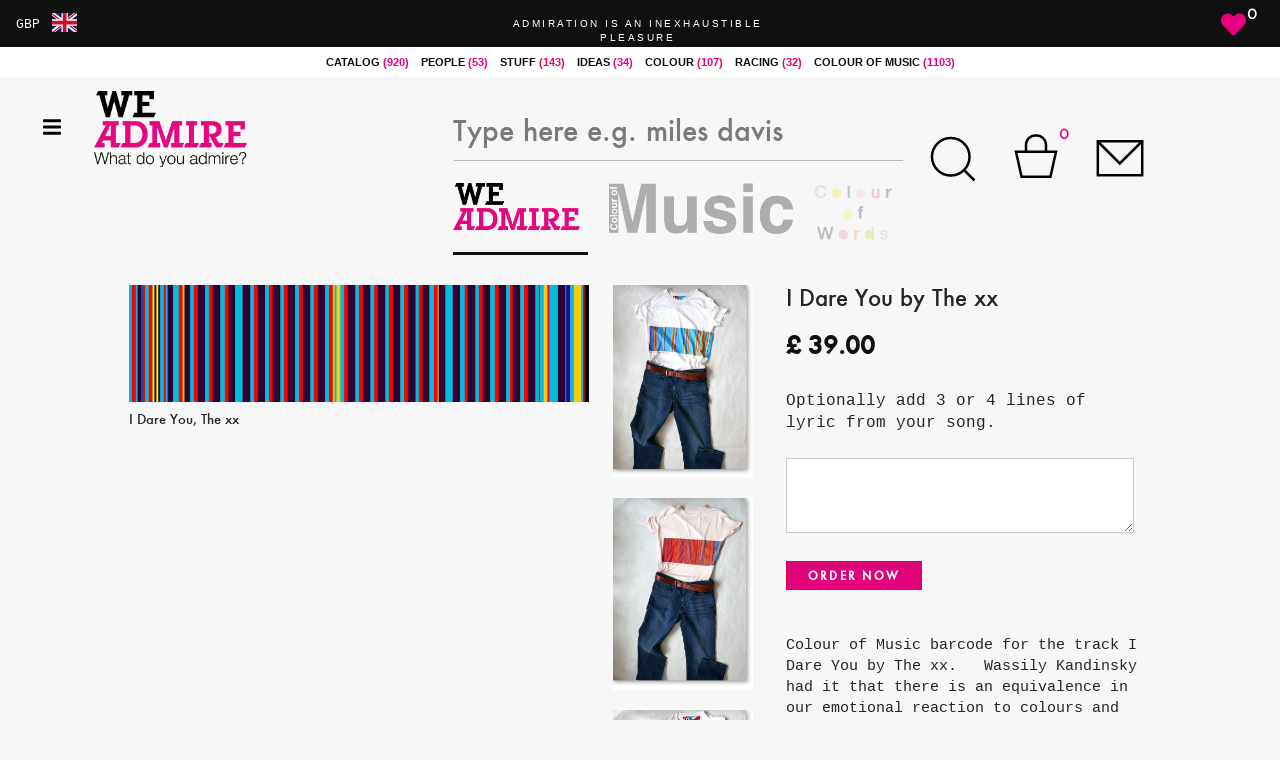

--- FILE ---
content_type: text/css
request_url: https://www.weadmire.net/wp-content/themes/weadmire/style.css
body_size: -280
content:
/*
Theme Name: WeAdmire
Author: ku
Author URI: https://weadmire.net
Description: What do you admire?

*/

--- FILE ---
content_type: text/css
request_url: https://www.weadmire.net/css/main.css?t=1768836903
body_size: 140388
content:
/*author: ku*/

@font-face{ font-family: "Gotham A"; src: url([data-uri]); font-weight:200; font-style:normal; } @font-face{ font-family: "Gotham B"; src: url([data-uri]); font-weight:200; font-style:normal; } @font-face{ font-family: "Gotham A"; src: url([data-uri]); font-weight:300; font-style:normal; } @font-face{ font-family: "Gotham B"; src: url([data-uri]); font-weight:300; font-style:normal; } @font-face{ font-family: "Gotham A"; src: url([data-uri]); font-weight:400; font-style:normal; } @font-face{ font-family: "Gotham B"; src: url([data-uri]); font-weight:400; font-style:normal; } @font-face{ font-family: "Gotham Narrow A"; src: url([data-uri]); font-weight:300; font-style:normal; } @font-face{ font-family: "Gotham Narrow B"; src: url([data-uri]); font-weight:300; font-style:normal; } @font-face{ font-family: "Gotham Narrow A"; src: url([data-uri]); font-weight:400; font-style:normal; } @font-face{ font-family: "Gotham Narrow B"; src: url([data-uri]); font-weight:400; font-style:normal; } @font-face{ font-family: "Gotham Narrow Tabular A"; src: url([data-uri]); font-weight:300; font-style:normal; } @font-face{ font-family: "Gotham Narrow Tabular B"; src: url([data-uri]); font-weight:300; font-style:normal; } @font-face{ font-family: "Gotham Narrow Tabular A"; src: url([data-uri]); font-weight:400; font-style:normal; } @font-face{ font-family: "Gotham Narrow Tabular B"; src: url([data-uri]); font-weight:400; font-style:normal; } 

@font-face {
    font-family: 'Bembo';
    src: url("../fonts/bembo/BemboMT-SchlbkItalic.eot");
    src: url("../fonts/bembo/BemboMT-SchlbkItalic.eot?#iefix") format("embedded-opentype"),url("../fonts/bembo/BemboMT-SchlbkItalic.woff2") format("woff2"),url("../fonts/bembo/BemboMT-SchlbkItalic.woff") format("woff"),url("../fonts/bembo/BemboMT-SchlbkItalic.ttf") format("truetype"),url("../fonts/bembo/BemboMT-SchlbkItalic.svg#cc8571d6cb062c08e3cbc89e6820ea7b") format("svg");
    font-style: italic;
    font-weight: 400
}


@font-face {
    font-family: 'Sackers';
    src: url("../fonts/sackers/ATSackersGothic-Medium.eot");
    src: url("../fonts/sackers/ATSackersGothic-Medium.eot?#iefix") format("embedded-opentype"),url("../fonts/sackers/ATSackersGothic-Medium.woff2") format("woff2"),url("../fonts/sackers/ATSackersGothic-Medium.woff") format("woff"),url("../fonts/sackers/ATSackersGothic-Medium.ttf") format("truetype"),url("../fonts/sackers/ATSackersGothic-Medium.svg#5931f1c3b35e0e23a01174aaaa6fd854") format("svg");
    font-style: normal;
    font-weight: 400
}

@font-face {
    font-family: 'futuramedium';
    src: url('../fonts/futura-medium-01-webfont.woff2') format('woff2'),
         url('../fonts/futura-medium-01-webfont.woff') format('woff');
    font-weight: normal;
    font-style: normal;

}

@font-face {
  font-family: 'WebSymbolsRegular';
  src: url("../fonts/websymbols-regular-webfont.eot");
  src: url("../fonts/websymbols-regular-webfont.eot?#iefix") format('embedded-opentype'), url("../fonts/websymbols-regular-webfont.woff") format('woff'), url("../fonts/websymbols-regular-webfont.ttf") format('truetype'), url("../fonts/websymbols-regular-webfont.svg#WebSymbolsRegular") format('svg');
  font-weight: normal;
  font-style: normal;
  speak: none;
}
	
	#blog-tab{
	width: 36px;
	height: 193px;
	position: fixed;
	color: #fff;
	right: -5px;
	top: 422px;
	box-shadow: 0 0px 12px 2px #ddd;
	cursor: pointer;
	z-index: 4;
    background-color: #fff;
	}
	
	#blog-tab-wrap{
	position: fixed;
	right: -5px;
	top: 324px;
	z-index: 2;
	}
	
	#history-label{
	width: 30px;
	height: 165px;
	background-image: url(/images/admired-open.png?t=9001);
	background-repeat: no-repeat;
	background-size: 10px;
    margin-left: 12px;
    margin-top: 16px;
	}
	
	#admired{
	width: 0px;
	height: 373px;
	position: absolute;
	transition: width .3s ease-in;
	right: 0px;
	top: 0px;
	z-index: 2;
	overflow: hidden;
	box-shadow: 0 0px 12px 2px #ddd;
	}
	
	#admired.closed{
	width: 0px;
	}
	#admired.open{
	width: 241px;
	}
	
	#admired-wrap{
	width: 100%;
	height: 100%;
	background-color: #fff;
	padding: 10px;
	overflow: hidden;
	position: absolute;
	}
	
	#ig-wrap{
	width: 188px;
	height: 335px;
	overflow: hidden;
	position: absolute;
	top: 20px;
	}
	
	#admired-wrap ul{
	margin: 0px;
	padding: 0px;
	}
	
	#admired-wrap ul li{
	width: 240px;
	display: block;
	list-style-type: none;
	margin-left: 8px;
	margin-bottom: 21px;
	}
	
	#admired-wrap ul li:nth-of-type(12) {
	margin-bottom: 0px;
	}
	
	#admired-wrap ul li:nth-of-type(12) a {
	margin-bottom: 0px;
	}
	
	li.ig-node a{
	width: 160px;
	display: block;
	margin-bottom: 12px;
	position: relative;
	}
	
	.ig_th{
	width: 100%;
	height: 100%;
	position: absolute;
	opacity: 0;
	transition: opacity .2s linear;
	background-color: #fff;
	}
	
	.ig_th:hover, .ig_th.active{
	opacity: 0.7;
	}
	
	.admirations{
	width: 40px;
	height: 40px;
	background-image: url(/images/admire.png);
	background-repeat: no-repeat;
	background-size: 40px;
	position: absolute;
	top: 60px;
	left: 60px;
	}
	
	.adm_count{
	width: 26px;
	height: 40px;
	display: block;
	margin-left: auto;
	margin-right: auto;
	color: #fff;
	text-align: center;
	margin-top: 5px;
	}
	
	li.ig-node a img{
	width: 100%;
	}
	
	#caption-wrap{
	width: 241px;
	height: 335px;
	position: absolute;
	transition: width .3s ease-in;
	background-color: #fff;
	right: 218px;
	top: 20px;
	box-shadow: 0 0px 12px 2px #ddd;
	padding: 10px;
	}
	
	#caption-wrap.closed{
	width: 0px;
	}
	#caption-wrap.open{
	width: 241px;
	}
	
	.ig-cap{
	width: 200px;
	height: 311px;
	font-size: 13px;
	color: #000;
	position: absolute;
	overflow: hidden;
	}
	
	.ig-cap-inner{
	width: 182px;
	height: auto;
	text-align: justify;
	letter-spacing: 0.8px;
	}
	
	.form-control {
	  display: block;
	  width: 100%;
	  height: 34px;
	  padding: 6px 12px;
	  font-size: 14px;
	  line-height: 1.42857143;
	  color: #555;
	  background-color: #fff;
	  background-image: none;
	  border: 1px solid #ccc;
	  border-radius: 0px;
	  box-shadow: none;
	}
	
	a.page-numbers{
	color: #101010;
	}
	
	.form-group {
	  margin-bottom: 15px;
	}
	
	#billing_state_field #s2id_billing_state{
	border: none;
	-webkit-box-shadow: none;
	box-shadow: none;
	padding: 0px;
	}
	
	textarea, input[type="text"],input[type="number"], input[type="submit"],input[type="email"]{
	-webkit-appearance: none;
	}
	
	h1,h2,h3,h4{
	font-family: Gotham A,Gotham B,Helvetica,Arial,sans-serif;
	font-size: 2.2rem;
	text-transform: none;
	font-weight: 300;
	letter-spacing: 0
	}
	
	.modal h3{
	font-size: 18px
	}
	
	button.button.alt,a.button.alt,input.button.alt{
	outline: none;
    background-color: #e9007e;
	background-image: linear-gradient(to bottom, #d70677, #e9007e);
    position: relative;
    text-align: left;
    padding: 8px 12px;
    line-height: 1;
    font-size: 11px;
    text-transform: uppercase;
    color: #fff;
	letter-spacing: 2.3px;
    font-family: futuramedium;
	border: 1px solid #dd0539;
	border-radius: 0px;
	}
	
	button.button.alt:hover,a.button.alt:hover,input.button.alt:hover{
	background-color: #cc0a38;
	background-image: linear-gradient(to bottom, #d70677, #e9007e);
	}
	
	.button.alt[disabled],button.button.alt:hover[disabled]{
	background-color: #ccc;
	background-image: linear-gradient(to bottom, #ccc, #ccc);
	border: none;
	}
	
	body{
	width: 100%;
	height: auto;
	position: absolute;
	line-height: 1.42857143;
	background-color: #f7f7f7;
	}
	
	#fixed-strips{
	width: 100%;
	height: auto;
	position: fixed;
	z-index: 13;
	top: 0px;
	left: 0px;
	-webkit-backface-visibility: hidden;	
	}
	
	#site-vertical{
	background-color: #101010;
	height: 47px;
	padding-top: 8px;
	position: relative;
	}
	
	#currency-container{
	width: 66px;
	height: 35px;
	position: relative;
	cursor: pointer;
	display: inline-block;
	}
	
	#currency-label{
	width: 34px;
	font-size: 13px;
	font-family: Courier,"Lucida Sans Typewriter","Lucida Typewriter",monospace;
	color: #ffffff;
    display: block;
	text-transform: uppercase;
	}
	
	#currency-wrap{
	width: 74px;
	height: 0px;
	background-color: rgba(16,16,16,1);
	position: absolute;
	z-index: 12;
	transition: height .4s cubic-bezier(0.000, 0.795, 0.000, 1.000);
	overflow-y: hidden;
	}
	
	#currency-wrap.open{
	height: 415px;	
	}
	
	.frag-wrap{
	width: 100%;
	margin-top: 2px;
	}
	
	.curr-frag{
	width:80px;
	height: 30px;
	margin-right: 4px;
	display: inline-block;
	}
	
	#code{
	color: #ffffff;
	}
	
	#flag svg{
	width: 25px;
	}
		
	ul#currency-list{
	margin: 0px;
	padding: 0px;
	}
	
	ul#currency-list li{
	list-style-type: none;
	margin-bottom: 3.5px;
	font-family: Helvetica,Arial,sans-serif;
	padding-left: 10px;
	position: relative;
	}
	
	ul#currency-list li a{
	color: #fff;
	font-size: 12px;
	}
	
	#currency-list span{
	display: inline-block;
	}
	
	.curr-flag{
	position: absolute;
	top: 2px;
    left: 45px;
	}
	
	.curr-flag svg{
	width: 18px;
	}
	
	#update-text{
	width: 320px;
	height: auto;
	margin-left: auto;
	margin-right: auto;
	text-align: center;
	position: absolute;
	left: 0px;
	right: 0px;
	top: 17px;
    color: #fff;
    font-size: 10px;
    font-family: -apple-system,BlinkMacSystemFont,"Segoe UI",Roboto,"Helvetica Neue",Arial,"Noto Sans",sans-serif,"Apple Color Emoji","Segoe UI Emoji","Segoe UI Symbol","Noto Color Emoji";
    text-transform: uppercase;
    letter-spacing: 2.5px;
	}
	
	#update-text ul{
	margin: 0px;
	padding: 0px;
	}
	
	#update-text ul li{
	display: block;
	list-style-type: none;
	padding-right: 5px;
	}
	
	#update-text ul li.last{
	border: none;
	}
	
	#update-text ul li a{
	color: #fff;
	}
	
	#heart-wrap{
	width: 52px;
	height: 32px;
	position: absolute;
	right: 7px;
	display: inline-block;
	}
	
	#big-heart{
	width: 32px;
	height: 32px;
	color: #e9007e;
	position: relative;
	font-size: 25px;
	}
	
	#loves{
	width: 31px;
	height: 15px;
	color: #ffffff;
	text-align: left;
	position: absolute;
	right: -25px;
	top: -4px;
	font-size: 14px;
	font-weight: bold;
	font-family: Gotham A,Gotham B,Helvetica,Arial,sans-serif;
	}
	
	#shipping-strip{
	background-color: #fff;
	height: auto;
	padding-top: 3px;
	padding-bottom: 5px;
	}
	
	#shipping-strip p{	
	text-transform: uppercase;
	text-align: center;
	color: #101010;
	font-size: 11px;
	padding-top: 7px;
	font-weight: bold;
	}
	
	#shipping-strip ul{
	margin: 0px;
	padding: 0px;
	text-align: center;
	}

	#shipping-strip ul li{
	display: inline;
	}
	
	#shipping-strip a{
	color: #101010;
	padding-left: 4px;
	padding-right: 4px;
	font-family: -apple-system,BlinkMacSystemFont,"Segoe UI",Roboto,"Helvetica Neue",Arial,"Noto Sans",sans-serif,"Apple Color Emoji","Segoe UI Emoji","Segoe UI Symbol","Noto Color Emoji";
	font-size: 11px;
	font-weight: bold;
	text-transform: uppercase;
	}
	
	#shipping-strip a .tag-count{
	color: #e9007e; 
	}
	
	#logo-strip{
	position: relative;
	height: 188px;
	margin-top: 79px;
	}
	
	#btn-container{
	width: 250px;
	position: absolute;
	}
	
	#btn-wrap{
	width: 60px;
	display: inline-block;
	margin-top: 12px;
	}
	
	button:focus, button:active{
	outline: none;
	}
	
	.burger:before{
	font-family: 'WebSymbolsRegular';
	content: "p";
	font-size: 22px;
	}
	
	#logo-wrap{
	width: 153px;
	margin-top: 12px;
	display: inline-block;
	}
	
	#logo-wrap img{
	width: 100%;
	}
	
	.collapsing {
	transition: none !important;
	}
	
	#navigation{
	width: 184px;
	height: auto;
	background-color: #e9007e;
	position: absolute;
	top: 210px;
	left: 39px;
	z-index: 12;
	color: #101010;
	border: 1px solid #d8d8d8;
	padding: 5px;
	padding-left: 10px;
	}
	
	#navigation ul li{
	margin-bottom: 10px;
	}
	
	#navigation ul a{
	font-family: Courier,"Lucida Sans Typewriter","Lucida Typewriter",monospace;
	color: #fff;
	font-size: 15px;
	font-weight: bold;
	text-decoration: none;
	}
	
	.answer-wrap{
	width: 100%;
	max-height: 0;
	margin-top: 7px;
	display: none;
	padding-left: 10px;
	transition: max-height .4s cubic-bezier(0.000, 0.795, 0.000, 1.000);
	}
	
	.answer-wrap.open{
	display: block;
	max-height: 300px;
	}
	
	.faq-answer{
	height: auto;
	font-family: Courier,"Lucida Sans Typewriter","Lucida Typewriter",monospace;
	font-size: 14px;
	}
	
	#menu-container{
	width: 686px;
	float: right;
	}
	
	#set{
	max-width: 1200px;
	height: 100%;
	margin-left: auto;
	margin-right: auto;
	}
	
	#top{
	width: 100%;
	height: 2px;
	position: relative;
	}
	
	#menu{
	width: 100%;
	height: 106px;
	padding-left: 9px;
	margin-bottom: 9px;
	}
	
	#menu-spacer{
	width: 656px;
	height: 15px;
	display: inline-block;
	}
	
	#search-field-container{
	width: 315px;
	height: 60px;
	display: inline-block;
	}
	
	/*start search field style*/
	
	#wrap {
	margin: 0px 0px;
	display: inline-block;
	position: relative;
	height: 60px;
	float: right;
	padding: 0;
	position: relative;
	}

	input[type="text"]#search{
	width: 100%;
	height: 60px;
	font-size: 28px;
	display: inline-block;
	font-family: futuramedium;
	font-weight: 100;
	border: none;
	outline: none;
	color: #555;
	position: absolute;
	top: 0;
	right: 0;
	background: none;
	z-index: 3;
	transition: width .4s cubic-bezier(0.000, 0.795, 0.000, 1.000);
	cursor: pointer;
	border-bottom: 1px solid #BBB;
	padding-left: 0px;
	padding-right: 0px;
	}
	
	input[type="text"]#search::placeholder{
	font-family: futuramedium;
	color: #101010;
	}
	
	input[type="text"]:focus:hover {
	border-bottom: 1px solid #BBB;
	}

	input[type="text"]:focus {
	width: 640px;
	z-index: 1;
	border-bottom: 1px solid #BBB;
	cursor: text;
	}
	input[type="submit"] {
	height: 67px;
	width: 63px;
	display: inline-block;
	color:red;
	float: right;
	background: url([data-uri]) center center no-repeat;
	text-indent: -10000px;
	border: none;
	position: absolute;
	top: 0;
	right: 0;
	z-index: 2;
	cursor: pointer;
	opacity: 1;
	outline:none;
	cursor: pointer;
	transition: opacity .4s ease;
	background-size: 79%;
	}

	.typeahead__container.hint .typeahead__query>:last-child, .typeahead__hint{
	background: transparent;
	}

	input[type="submit"]:hover {
	opacity: 0.8;
	}

	/*end search field style*/
	
	#query-container{
	width: 0px;
	height: 150px;
	}
	
	#query-container.open{
	width: 450px;
	transition: width .4s cubic-bezier(0.000, 0.795, 0.000, 1.000);
	}
	
	.typeahead__result{
	display: none;
	}

	#category-wrap{
	width: 100%;
	height: 80px;
	position: absolute;
	top: 76px;
	overflow: hidden;
	}
	
	.category{
	width: 30%;
	height: 72px;
	display: inline-block;
	margin-right: 12px;
    margin-top: 6px;
	position: relative;
	transition: opacity .4s ease;
	opacity: 0.3;
	}

	.category.active{
	opacity: 1;
	}

	.category:hover{
	opacity: 1;
	}
	
	.category.active .caret{
	opacity: 1;
	}
	
	.category .caret{
	width:100%;
	height: 100%;
	border-bottom: 3px solid #101010;
	transition: opacity .4s ease;
	opacity: 0;
	cursor: pointer;
	display: block;
	}
	
	.category .caret:hover{
	opacity: 1;
	}
	
	#cat-wa{
	background-image: url(/images/we-admire-logo-b.png);
	background-size: 94%;
    background-position: 0px 0px;
    background-repeat: no-repeat;
	}
	
	#cat-com{
	width: 43%;
	background-image: url(/images/com-logo.png?v=0.1);
	background-size: 191px;
    background-position: 0px 0px;
    background-repeat: no-repeat;
	}
	
	#cat-cow{
	width: 19%;
	background-image: url(/images/cow-logo.png?v=0.3);
	background-size: 79px;
    background-position: 0px 0px;
    background-repeat: no-repeat;
	margin-right: 0px;
	}
	
	#menu-wrap{
	width: 220px;
	display: inline-block;
	margin-left: 20px;
	}
	
	#menu-wrap ul{
	margin: 0px;
	padding: 0px;
	}
	
	#menu-wrap ul li{
	display: inline-block;
	margin-right: 30px;
	font-family: Gotham A,Gotham B,Helvetica,Arial,sans-serif;
	font-size: 13px;
    letter-spacing: 6px;
	}
	
	#menu-wrap ul li.cart{
	position: relative;
	}
	
	.cart_qty{
	width: 22px;
    height: 20px;
    position: absolute;
    font-family: Gotham A,Gotham B,Helvetica,Arial,sans-serif;
    font-weight: bold;
    font-size: 14px;
    right: -17px;
    top: -9px;
    text-align: center;
	color: #e9007e;
	}
	
	#menu-wrap ul li a{
	color: #000;
	text-transform: uppercase;
	}
	
	#menu-wrap ul li a:hover{
	text-decoration: none;
	}
	
	#search-icon,#mail-icon{
	cursor: pointer;
	}
	
	.nomos-icon{
	width: 50px;
	height: 50px;
	font-family: Gotham A,Gotham B,Helvetica,Arial,sans-serif;
    text-transform: none;
    font-weight: 300;
    letter-spacing: 0;
    fill: transparent;
    stroke: #000;
	display: inline-block;
	}
	
	.nomos-about{
	position: relative;
	top: 4px;
	}
	
	#gallery{
	height: 400px;
	}
	
	#contact-form-modal .modal-dialog{
	pointer-events: auto;
	}
	
	#contact{
	background-color: rgba(255,255,255,0.95);
    margin-left: auto;
    margin-right: auto;
    width: 306px;
    padding: 20px;
	}
	
	#contact table{
	width: 264px;
	}
	
	#contact table tr{
	height: 50px;
	}
	
	#contact .form-control{
	width: 100%;
	}
	
	#barcode-container{
	width: 100%;
	height: auto;
	margin-bottom: 0px;
	cursor: pointer;
	}

	#barcode-wrap{
	width: 985px;
	height: auto;
	margin-left: auto;
    margin-right: auto;
    background-color: #fff;
    padding-top: 43px;
    padding-bottom: 20px;
	}

	#barcode-frame{
	width: 900px;
	height: 260px;
	margin-left: auto;
    margin-right: auto;
	}

	#barcode-frame img{
	width: 100%;
	display: block;
	}

	#attribution{
	display: block;
	margin-top: 12px;
	font-family: futuramedium;
	font-size: 13px;
	}
	
	ul.products{
	margin: 0px;
	padding: 0px;
	}

	ul.products li{
	display: inline-block;
	list-style-type: none;
	vertical-align: top;
	margin-right: 6px;
	margin-bottom: 18px;
	background-color: #fff;
	}
	
	.woocommerce ul.products li.product, .woocommerce-page ul.products li.product{
	margin-right: 6px;	
	}
	
	.product{
	width: 24%;
	}
	
	.woocommerce li.product.product_tag-com_stock a img{
	height: 100%;
	padding-top: 27%;	
	}
	
	#tab-com li{
	width: 100%;
    margin-right: 0px;
	}

	.unit_th{
	width: 100%;
	text-align:center;
	position: relative;
	}

	.th_wrap{
	height: 412px;
	background-color: #fff;
	}
	
	.th_a{
	width: 100%;
	height: 366px;
	display: block;
	}
	
	.unit_th img{
	width:100%;
	}

	.unit_th h3 a, .product-name a, .product-name .meta-wrap{
	color: #101010;
	font-family: Courier,"Lucida Sans Typewriter","Lucida Typewriter",monospace;
	font-size: 12px;
	}
	
	.btn_wrap{
	display: block;
	}
	
	.heart{
	width: 20px;
	height: 20px;
	position: absolute;
	left: 10px;
    bottom: 10px;
	color: #999;
	cursor: pointer;
	}
	
	.heart.active{
	color: #e9007e;
	}
	
	ul.products li.product .order-btn{
	width: 96px;
	height: 28px;
	position: absolute;
	right: -12px;
    top: 31px;
	cursor: pointer;
	background-image: url('/images/order-btn.png');
	background-repeat: no-repeat;
	background-size: 88px;
	background-position: 3px;
	}

	ul.products li.product .order-btn.sold-btn{
	background-image: url('/images/sold-btn.png');
	}

	.product .amount{
	font-family: Helvetica,Arial,sans-serif;
    font-weight: bold;
    color: #101010;
    font-size: 12px;
	}

	/*start pagination*/

	#set nav.woocommerce-pagination {
		text-align: center
	}
	
	#set nav.woocommerce-pagination ul {
		display: inline-block;
		white-space: nowrap;
		padding: 0;
		clear: both;
		border: 1px solid #d3ced2;
		border-right: 0;
		margin: 1px
	}
	
	#set nav.woocommerce-pagination ul li {
		border-right: 1px solid #d3ced2;
		padding: 0;
		margin: 0;
		float: left;
		display: inline;
		overflow: hidden
	}
	
	#set nav.woocommerce-pagination ul li a,#set nav.woocommerce-pagination ul li span {
		margin: 0;
		text-decoration: none;
		padding: 0;
		line-height: 1;
		font-size: 1em;
		font-weight: 400;
		padding: 4px;
		min-width: 1em;
		display: block
	}
	
	#set nav.woocommerce-pagination ul li a:focus,#set nav.woocommerce-pagination ul li a:hover,#set nav.woocommerce-pagination ul li span.current {
		background: #ebe9eb;
		color: #8a7e88
	}

	/*end pagination*/
	
	/*product page*/
	
	div.product.type-product{
	width: 1022px;
	margin-left: auto;
	margin-right: auto;
	}
	
	#product-wrap{
	width: 100%;
	}
	
	#product-wrap #side-bar{
	float: none;
	display: inline-block;
	vertical-align: top;
	}
	
	.product-panel{
	display: inline-block;
	vertical-align: top;
	}
	
	#product-left{
	width: 653px;
	}
	
	.woocommerce-page div.product div.images{
	width: 80%;
	}
	
	.woocommerce div.product div.images .flex-control-thumbs{
	margin-top: 20px;
	}
	
	.product-gallery{
	display: inline-block;
	vertical-align: top;
	}
	
	#p-img-main{
	width: 460px;
	height: auto;
	}
	
	#p-img-main img{
	width: 469px;
	height: auto;
	}
	
	#p-img-main #attribution{
	margin-top: 8px;
	}
	
	#p-img-thumbs{
	width: 182px;
	height: 633px;
	overflow-y: hidden;
	position: relative;
	padding-left: 20px;
	}
	
	#p-img-thumbs img{
	width: 100%;
	}
	
	.product-gallery ul{
	margin: 0px;
	padding: 0px;
	}
	
	.product-gallery ul li{
	width : 140px;
	height: auto;
	list-style-type: none;
	display: inline-block;
	margin-bottom: 20px;
	}
	
	#product-right{
	width: 360px;
	height: 200px;
	}
	
	#product-right h1{
	font-family: futuramedium;
	font-size: 22px;
	}
	
	#product-details{
	width: 100%;
	height: auto;
	margin-top: 17px;
	}
	
	#product-right .amount{
	font-family: futuramedium;
    font-weight: bold;
    color: #101010;
    font-size: 24px;
	}
	
	#btn-product-wrap button{
	width: 136px;
	text-align: center;
	}
	
	#mumble{
	width: 100%;
	height: 457px;
	font-family: Courier,"Lucida Sans Typewriter","Lucida Typewriter",monospace;
	margin-top: 25px;
	overflow-y: hidden;
	position: relative;
	padding-right: 5px;
	font-size: 15px;
	}
	
	#mumble .artwork, #mumble .shirts{
	margin-top: 20px;
	}
	
	#product-blurb.ps-container .ps-scrollbar-y{
	background-color: rgba(159, 150, 147, 0.22) !important;
	}
	
	#product-custom-song .com-mumble-wrap{
	padding-top: 15px;
	}
	
	#product-custom-song .com-mumble-wrap p{
	margin-bottom: 13px;
	font-family: "Trebuchet MS";
	text-align: justify;
	}
	
	#product-custom-song .com-mumble-wrap .form-group{
	margin-bottom: 0px;
	}
	
	#product-custom-song .table>tbody>tr>td{
	border: none;
	}
	
	#product-custom-song tr{
	height: 37px;
	}
	
	#product-custom-song .nav li{
	padding: 8px;
	}
	
	#product-custom-song .nav li a{
	color: #101010;
	text-decoration: none;
	}
	
	#product-custom-song .nav li a.active{
	font-weight: bold;
	}
	
	#product-custom-song input.form-control{
	width: 100%;
	}
	
	#product-custom-song .cell-head{
	font-family: Courier,"Lucida Sans Typewriter","Lucida Typewriter",monospace;
	}
	
	#product-custom-song .cell-tail textarea{
	width: 100%;
	height: 75px;
	}
	
	.com-field-errors{
	width: 100%;
	height: 60px;
	padding: 5px;
	color: #442f57;
	}
	
	.com-field-errors ul{
	margin: 0px;
	padding: 0px;
	}
	
	.com-field-errors ul li{
	list-style-type: none;
	margin-bottom: 3px;
	color: #442f57;
	}
	
	.com_request_meta{
	margin: 0px;
	padding: 0px;
	}
	
	.com_request_meta li{
	list-style-type: none;
	margin-bottom: 3px;
	font-size: 8px;
	}
	
	/*end product page*/
	
	/*start drip*/
	
	#drip{
	width: 300px;
	height: auto;
	background-color: #fff;
	position: absolute;
	top: -112px;
	left: 449px;
	z-index: 1051; 
	border-left: 2px solid #F0074A;
	overflow: hidden;
	font-family: Courier,"Lucida Sans Typewriter","Lucida Typewriter",monospace;
	padding-top: 12px;
	padding-bottom: 8px;
	display: none;
	box-shadow: 0px 4px 17px #000;
	padding-left: 4px;
	font-size: 12px;
	}
	
	#drip ul{
	padding-left: 16px;
	padding-right: 8px;
	margin-bottom: 0px;
	}
	
	#drip li{
	color: #000;
	list-style-type: none;
	margin-bottom: 0px;
	}
	
	#drip li .glyphicon{
	margin-right: 9px; 
	font-size: 11px;
	color: #6f6f6e;
	}
	
	#drip a{
	color: #e9007e;
	}
	
	#cart-box{
	width: 80px;
	height: 93px;
	cursor: pointer;
	}
	
	/*end drip*/
	
	/*start mini cart*/
	
	#view-order-modal .modal-dialog{
	width: 910px;
	pointer-events: auto;
	}
	
	#cart-panel-wrap{
	width: 373px; 
	height: 625px; 
	position: absolute; 
	z-index: 10; 
	top: 37px; 
	right: 0px;
	left: 0px;
	margin-left: auto;
	margin-right: auto;
	display: block;
	background-color: rgba(255,255,256,0.95);
	}
	
	.cart-panel{
	width: 100%;
	height: 100%;
	display: inline-block;
	vertical-align: top;
	}
	
	.cart-panel.right{
	width: 459px;
	height: 610px;
	position: relative;
	overflow: hidden;
	}
	
	.cart-panel.right .co-scroll{
	width: 95%;
	height: auto;
	}
	
	#mini_cart{
	width: 100%; 
	height: 100%; 
	display: block;
	}

	#cart-cloak{
	width: 100%; 
	height: 100%;
	overflow: hidden;
	}
		
	#mini_wrap{
    width: 100%;
	height: 464px;
	}
	
	#mini_contents{
	width: 100%;
	height: auto;
	}
	
	#scroll_box{
	width: 95%;
	height: 473px;
	overflow: hidden;
    position: relative;
	margin-top: 0px;
	margin-bottom: 23px;
	margin-left: 4px;
	}
	
	#scroll_wrap{
	width: 100%;
	height: auto;
	padding: 15px;
	padding-right: 0px;
	}
	
	#mini_contents .title, #delivery .billing-title{
	display: block;
	font-size: 15px;
	font-family: Helvetica,Arial,sans-serif;
	height: 27px;
	color: #101010;
	margin-left: 12px;
	padding-top: 7px;
	font-weight: bold;
	}
		
	.validation-errors{
	width: 100%
	}
	
	#mini_contents table{
	width: 330px;
	}
	
	#mini_table .name_row{
	height: 34px;
	font-family: Helvetica,Arial,sans-serif;
	font-size: 15px;
	color: #101010;
	font-weight: bold;
	}
	
	#mini_table .name_row td{
	vertical-align: middle;
	font-family: Helvetica,Arial,sans-serif;
	font-size: 15px;
	}
	
	#mini_table .th_cell{
	width: 123px;
	}
	
	#mini_table .meta_cell{
	vertical-align: top;
	font-family: Helvetica,Arial,sans-serif;
	color: #101010;
	}
	
	.variations label{
	font-family: Helvetica,Arial,sans-serif;
	color: #101010;
	font-size: 12px;
	}
	
	#mini_table .meta_cell .woocommerce-Price-amount{
	color: #e9007e;
	}
	
	#mini_table a.rm_hl{
	font-size: 8px;
	margin-top: 14px;
	display: block;
	color: #ff0000;
	}
	
	#scroll_box a.remove{
	color: #ff0000 !important;
	font-family: Helvetica,Arial,sans-serif;
	font-size: 10px;
	border-radius: unset;
	font-weight: normal;
	}
	
	#scroll_box a.remove:hover{
	color: #ff0000 !important;
	background: transparent;
	text-decoration: underline;
	}
	
	#mini_table .top_border{
	border-top: 1px solid #d9d9d9;
	}
		
	#mini_contents #mini_table img{
	width: 116px !important;
	}
	
	.meta_cell table.variations.shirt-options{
	width: 208px !important;
	}
	
	#mini_table .spacer{
	height: 24px;
	}
	
	#cart_foot{
	height: 156px;
	position: absolute;
	bottom: 0px;
	background-color: #fff;
	left: 0px;
	}
	
	#cart_foot.no_items{
	display: none;
	}
	
	#mini_cart.one_cat #cart_foot{
	left: 15px;
	}
	
	.total_wrap{
	width: 94%;
	height: auto;
	margin-bottom: 12px;
	font-family: Helvetica,Arial,sans-serif;
	color: #101010;
	font-size: 14px;
	margin-left: 12px;
	margin-top: 3px;
	}
	
	.total_wrap table#foot-totals{
	width: 100%;
	margin-bottom: 0px;
	}
	
	.total_wrap table tr{
	height: 26px;
	}
	
	.total_wrap table tr td{
	vertical-align: middle;
	font-size: 12px;
	font-weight: bold;
	font-family: Helvetica,Arial,sans-serif;
	}
	
	#cart_foot #calc_shipping_country{
	width: 100% !important;
	}
	
	#cart_foot ul#shipping_method{
	margin: 0px;
	padding: 0px;
	}
	
	#cart_foot ul#shipping_method{
	margin-top: 5px;
	}
	
	#cart_foot ul#shipping_method li{
	display: inline;
	}
	
	#cart_foot ul#shipping_method li label{
	font-size: 12px;
	margin-bottom: 0px;
	position: relative;
	}
	
	#studio-collection{
	position: absolute !important;
    left: 239px;
    top: 18px;
	}
	
	table#mini_buttons{
	width: 278px;
	}
	
	.loading_cell{
	background-image: url('/images/loading_gif-transparent.gif');
	background-repeat: no-repeat;
	background-size: 20px;
	background-position: 0px -22px;
	}
	
	#delivery{
	padding-top: 10px;
	}
	
	#delivery .nav-tabs>li.active>a{
	background-color: transparent;
	}
	
	#delivery .billing-title{
	border-radius: 0px;
	margin-left: 0px;
	padding-top: 3px;
	font-size: 12px;
	}
	
	#delivery .tab-content{
	padding: 10px;
	padding-top: 20px;
	border-left: 1px solid #ddd;
	border-bottom: 1px solid #ddd;
	border-right: 1px solid #ddd;
	}
	
	/*end mini cart*/
	
	/*start page*/
	
	#content{
	width: 843px;
	padding-top: 10px;
    margin-left: auto;
    margin-right: auto;
    left: 0px;
    right: 0px;
	}
	
	/*end page*/
	
	/*start checkout*/
	
	.form-row label {
	display: block;
	}
	.form-row .input-text {
	width: 100%;
	}
	
	.woocommerce .col2-set {
    clear: both;
  }
  
	.woocommerce .col2-set:after {
	content: "\0020";
	display: block;
	height: 0;
	overflow: hidden;
	clear: both;
	}
	
	.woocommerce .co-panel .col-1 {
	width: 48%;
	max-width: 100%;
	float: left;
	}
	.woocommerce .co-panel .col-2 {
	width: 48%;
	max-width: 100%;
	float: right;
	}
	.co-panel .form-row {
	width: 48%;
	float: left;
	margin-bottom: 2.053em;
	}
	.form-row label {
	display: block;
	padding: .206em 0;
	}
	.form-row .input-text,
	.form-row select {
	width: 100%;
	-webkit-box-sizing: border-box;
	/* Safari/Chrome, other WebKit */
	-moz-box-sizing: border-box;
	/* Firefox, other Gecko */
	box-sizing: border-box;
	/* Opera/IE 8+ */
	}
	.form-row input[type=checkbox] {
	float: left;
	}
	.form-row.notes {
	width: 100%;
	float: none;
	}
	.form-row.notes textarea {
	width: 100%;
	}
	.form-row.notes + h3 {
	clear: both;
	}
	.form-row-first {
	clear: left;
	}
	
	.form-row-wide {
	float: left;
	width: 100%;
	clear: both;
	}
	
	#template-content h1:before{
	font-family: 'WebSymbolsRegular';
    display: inline-block;
    font-size: .857em;
    margin-right: .618em;
    font-weight: normal;
    content: "x";
	}
	
	.co-error p{
	margin-bottom: 20px;
	}
	
	.co-error p a{
	color: #e9007e;
	}
	
	.checkout h3{
	font-size: 21px;
	margin-left: -6px;
	}
	
	#billing-bul{
	width: 100%;
	height: auto;
	border-top: 1px solid #a6a8ab;
	padding-bottom: 18px;
	}
	
	#billing_wrap{
	width: 100%;
	margin-left: auto;
	margin-right: auto;
	}
	
	#billing_wrap .col-1,#billing_wrap .col-2{
	width: 600px !important;
	float: none !important;
	margin-left: auto;
	margin-right: auto;
	}
	
	#billing_tbl tr{
	height: 49px;
	}
	
	abbr[title], abbr[data-original-title]{
	border: none!important;
	}
	
	#billing_tbl .form-control{
	width: 186px;
	}
	
	#review-bul{
	width: 100%;
	height: auto;
	border-top: 1px solid #a6a8ab;
	margin-bottom: 12px;
	}
	
	#shipping_tbl tr{
	height: 49px;
	}
	
	#delivery-bul{
	width: 100%;
	height: auto;
	border-top: 1px solid #a6a8ab;
	}
	
	#delivery_wrap{
	width: 600px;
	height: auto;
	margin-left: auto;
	margin-right: auto;
	margin-bottom: 20px;
	}
	
	#shipping_tbl .form-control{
	width: 186px;
	}
	
	#register-bul{
	width: 100%;
	height: auto;
	}
	
	#cart_desk .cart-row .meta-wrap,.shop_table .meta-wrap{
	width: 210px;
	margin-top: 10px;
	}
	
	#cart_desk .cart-row .meta-panel,.shop_table .meta-panel{
	width: 100px;
	height: auto;
	display: inline-block;
	vertical-align: top;
	}
	
	#cart_desk .cart-row .quant{
	width: 15.163%;
	text-align: center;
	}
	
	#cart_desk .qty_wrap{
	width: 50px;
	margin-right: auto;
	margin-left: auto;
	}
	
	#cart_desk .cart-row .price{
	width: 10.04%;
	text-align: center;
	}
	
	#cart_desk .cart-row .total{
	width: 10.04%;
	text-align: right;
	}
	
	#colat_desk tr{
	height: 42px;
	}
	
	#colat_desk td{
	padding-right: 8px;
	}
	
	#calc_shipping_country{
	width: 200px;
	}
	
	#cart_desk .wrap_totals{
	float: right;
	font-size: 16px;
	}
	
	#cart_desk .cart_totals th{
	padding-right: 28px !important;
	}
	
	.co_buttons{
	position: relative; 
	top: -48px;
	margin-right: -11px;
	}
	
	#tot_desk{
	float: right;
	margin-bottom: 12px;
	}
	
	.co_btn-desk a.button.alt{
	width: 100%;
	display: block;
	}
	
	.co_buttons{
	position: relative; 
	top: -48px;
	margin-right: -11px;
	}
	
	#tot_desk{
	float: right;
	margin-bottom: 12px;
	}
	
	.co_btn-desk a.button.alt{
	width: 100%;
	display: block;
	}
	
	section#main{
	width: 813px;
	float: left;
	padding-top: 0px;
	}
	
	section#main article.page{
	padding-right: 0px;
	}
	
	section#main h1{
	line-height: 26px;
	}
	
	.form_tbl tr{
	height: 49px;
	}
	
	.form_tbl .form-control{
	width: 186px;
	}
		
	.paypal-button{
	border: none !important;
	float: right;
	margin-bottom: 8px;
	}
	
	#payment.woocommerce-checkout-payment img{
	display: none !important;
	}
	
	.about_paypal{
	display: none;	
	}
	
	div.place-order{
	float: none;
	}
	
	.woocommerce-thankyou-order-received{
	margin-bottom: 20px;
	}
	
	.woocommerce-thankyou-order-details.order_details{
	margin-bottom: 20px;
	}
	
	.shop_table.order_details td.product-total{
	vertical-align: top;
	}
	
	/*end checkout*/
	
	/*start checkout simplified*/
	
	#template-content{
	width: 811px;
    margin-left: auto;
    margin-right: auto;
	}
	
	#co-header{
	margin-bottom: 20px;
	}
	
	#co-panels{
	width: 100%;
	height: auto;
	padding-bottom: 15px;
	}
	
	#co-panels .co-panel{
	width: 398px;
	display: inline-block;
	vertical-align: top;
	}
	
	.woocommerce-page form .co-panel .form-row{
	width: 160px;
	height: 72px;
	margin-right: 40px;
	}
	
	.woocommerce-page form .co-panel .form-row-last{
	float: left;
	}
	
	form .co-panel .form-row label, .form-row span{
	display: block;
	}
	
	.shipping_address{
	display: none;
	}
	
	#shipping_method li{
	list-style-type: none;
	}
	
	#order_comments{
	width: 165px;
	height: 76px;
	}
	
	#order_review{
	width: 762px;
	}
	
	#order-error-wrap{
	width: 100%;
	}
	
	#order-error-wrap p{
	font-family: Courier,"Lucida Sans Typewriter","Lucida Typewriter",monospace;
	font-size: 16px;
	}
		
	/*end checkout simplified*/
	
	/*start general page template*/
	
	#general-content-wrap{
	width: 100%;
	}
	
	#template-content.general h1:before{
	font-family: 'WebSymbolsRegular';
    display: inline-block;
    font-size: .857em;
    margin-right: .618em;
    font-weight: normal;
    content: "a";
	}
	
	#general-content-wrap p{
	font-family: Courier,"Lucida Sans Typewriter","Lucida Typewriter",monospace;
	font-size: 16px;
	}
	
	/*end general page template*/
	
	/*start map*/
	
	#map-wrap{
	width: 100%;
	height: auto;
	}
	
	#map{
	width: 100%;
	height: 600px;
	}
	
	.iw_line{
	display: block;
	}
	
	a div img[draggable=false]{
	display: none;
	}
	
	#clip-wrap{
	width: 100%;
	margin-top: 30px;
	}
	
	/*end map*/
	
	/*start footer container*/
	
	.footer-container{
	width: 100%;
	height: auto;
	margin-left: auto;
	margin-right: auto;
	margin-top: 50px;
	}
	
	#sock-wrap{
	width: 1200px;
	margin-left: auto;
	margin-right: auto;
	}
	
	.sock{
	width: 100%;
	margin-bottom: 20px;
	}
	
	#sock-top{
	padding-top: 7px;
	position: relative;
	}
	
	#links{
	width: 70%;
	display: inline-block;
	padding-left: 14px;
	}
	
	.link-col{
	width: 29%;
	padding: 15px;
	display: inline-block;
	vertical-align: top;
	}
	
	.link-col.in-touch{
	width: 86%;
	}
	
	.link-head{
	display: block;
	color: #e9007e;
	font-weight: bold;
	margin-bottom: 2px;
	font-size: 18px;
	}
	
	.link-col ul{
	margin: 0px;
	padding: 0px;
	margin-bottom: 12px;
	}
	
	.link-col ul li{
	list-style-type: none;
	background-repeat: no-repeat;
	padding-left: 14px;
    background-position: 0px 8px;
    background-size: 2%;
	margin-bottom: 6px;
	}
	
	.link-col ul li, .link-col ul li a, .addr{
	color: #101010;
	font-size: 11px;
	text-transform: uppercase;
	letter-spacing: 0.6px;
	}
	
	.cat-tot{
	font-weight: bold;
	}
	
	#reach{
	width: 247px;
    display: inline-block;
    position: absolute;
    right: 0px
	}
		
	.contact-links{
	width: 100%;
	height: 30px;
	display: block;
	padding-left: 30px;
	font-size: 15px;
	color: #fff;
	font-weight: bold;
	background-repeat: no-repeat;
	margin-bottom: 14px;
	background-position: 0px 3px;
	}
	
	.frag{
	margin-left: 6px;
	}
	
	.tel{
	background-image: url(/images/footer-phone.png);
	}
	
	.email{
	background-image: url(/images/footer-mail.png);
	cursor: pointer;
	}
	
	.email.contact-links:hover{
	color: #fff;
	}
	
	.email.contact-links:focus{
	color: #fff;
	text-decoration: none;
	}
	
	#social-wrap ul{
	margin: 0px;
	padding: 0px;
	}
	
	#social-wrap ul li{
	display: inline;
	list-style-type: none;
	}
	
	#social-wrap ul li a{
	width: 40px;
	height: 32px;
	}
	
	/*end footer container*/
	
	#copyright{
	width: 205px;
	height: auto;
	margin-left: auto;
	margin-right: auto;
	}
	
	#copyright small{
	width: 100%;
	height: 100%;
	text-align: center;
	margin-left: auto;
	margin-right: auto;
	font-family: Gotham A,Gotham B,Helvetica,Arial,sans-serif;
	color: #101010;
	}
	
	/*---Media Queries --*/
	@media (max-width: 992px) {
	
		#sock-wrap{
		width: 100%;
		}
		
	}
	@media (min-width: 577px) and (max-width: 769px){
		
		#currency-container{
		margin-left: 2px;
		}
		
		#navigation{
		top: 147px;
		left: 0px;
		}
		
		#logo-strip{
		height: 109px;
		overflow-y: hidden;
		}
		
		#logo-strip.open{
		height: 179px;
		transition: height .4s cubic-bezier(0.000, 0.795, 0.000, 1.000);
		}
		
		#btn-container.container{
		width: 519px;
		margin-left: inherit;
		margin-right: inherit;
		padding-left: 0px;
		padding-right: 0px;
		position: inherit;
		display: inline-block;
		}
		
		#logo-wrap{
		width: 101px;
		}
		
		#menu-container{
		width: 200px;
		display: inline-block;
		position: inherit;
		float: none;
		}
		
		#menu{
		position: relative;
		}
		
		#search-field-container{
		width: 202px;
		height: 30px;
		display: inline-block;
		position: absolute;
		top: 63px;
		left: 0px;
		}
		
		.nomos-icon{
		width: 25px;
		height: 25px;
		}
		
		#query-container{
		height: 100px;
		}
		
		#query-container.open{
		width: 369px;
		}
		
		#wrap{
		height: 30px;
		}
		
		input[type="text"]#search{
		height: 30px;
		font-size: 23px;
		}
		
		#category-wrap{
		top: 40px;
		}
		
		#category-wrap{
		height: 63px;
		}
		
		.category{
		width: 26%;
		height: 53px;
		}
		
		#cat-com{
		width: 46%;
		background-size: 165px;
		}
		
		#cat-cow{
		width: 19%;
		background-size: 63px;
		}
		
		ul.products li{
		width: 23%;
		margin-right: 10px;
		}
		
		ul.products li h3{
		font-size: 18px;
		}
		
		.th_wrap{
		height: 100%;
		}
		
		.th_a{
		height: 100%;
		}
		
		.link-col{
		padding: 10px;
		}
		
		.link-col{
		width: 26%;
		padding-right: 0px;
		padding-left: 0px;
		}
		
		.link-col.in-touch{
		margin-left: 20px;
		}
		
		#set{
		width: 100%;
		}
		
		#barcode-wrap{
		width: 100%;
		}
		
		#barcode-frame{
		width: 95%;
		height: 204px;
		}
		
		div.product.type-product{
		width: 100%;
		padding-left: 20px;
		padding-right: 20px;
		}
		
		#product-left{
		width: 400px;
		}
		
		#p-img-main{
		width: 100%;
		}
		
		#p-img-thumbs{
		width: 100%;
		padding-left: 0px;
		margin-top: 15px;
		height: 129px;
		}
		
		.product-gallery ul li{
		width: 90px;
		margin-left: 10px;
		}
		
		#product-right{
		width: 290px;
		height: 578px;
		margin-left: 15px;
		}
		
		#product-right h1{
		font-size: 19px;
		}
		
		#template-content{
		width: 100%;
		padding-left: 20px;
		padding-right: 20px;
		}
		
		#co-panels .co-panel{
		width: 387px;
		}
		
		.woocommerce-page form .co-panel .form-row{
		margin-right: 33px;
		}
		
		#order_review{
		width: 100%;
		}
		
	}
	
	@media (max-width: 576px) {
		
		#currency-container{
		margin-left: 2px;
		}
		
		#shipping-strip {
		height: auto;
		}

		.container-fluid{
		padding-left: 0px;
		padding-right: 0px;
		}
		
		#navigation{
		width: 253px;
		top: 143px;
		left: 0px;
		}
		
		.modal{
		width: 100%;
		position: absolute;
		}
		
		.modal.ekko-lightbox{
		position: inherit;
		display: block !important;
		}
		
		#view-order-modal .modal-dialog{
		width: 373px;
		margin-right: auto;
		margin-left: auto;
		}
		
		#site-vertical{
		height: 47px;
		}
		
		#update-text{
		width: 207px;
		top: 14px;
		font-size: 9px;
		}
		
		#shipping-strip p{
		font-size: 10px;
		}
				
		#logo-strip{
		width: 100%;
		height: 109px;
		overflow-y: hidden;
		margin-top: 83px;
		overflow-x: hidden;
		}
		
		#logo-strip.open{
		height: 179px;
		transition: height .4s cubic-bezier(0.000, 0.795, 0.000, 1.000);
		}
		
		#btn-container.container{
		width: 175px;
		margin-left: inherit;
		margin-right: inherit;
		padding-left: 0px;
		padding-right: 0px;
		position: inherit;
		display: inline-block;
		}
		
		#logo-wrap{
		width: 101px;
		}
		
		#menu-container{
		width: 200px;
		display: inline-block;
		position: inherit;
		float: none;
		}
		
		#menu{
		position: relative;
		}
		
		#search-field-container{
		width: 202px;
		height: 30px;
		display: inline-block;
		position: absolute;
		top: 63px;
		left: 0px;
		z-index: 11;
		}
		
		.nomos-icon{
		width: 25px;
		height: 25px;
		}
		
		#query-container{
		height: 100px;
		}
		
		#query-container.open{
		width: 369px;
		}
		
		#wrap{
		height: 30px;
		}
		
		input[type="text"]#search{
		height: 30px;
		font-size: 23px;
		}
		
		#category-wrap{
		top: 40px;
		}
		
		#category-wrap{
		height: 63px;
		}
		
		.category{
		width: 26%;
		height: 53px;
		}
		
		#cat-com{
		width: 46%;
		background-size: 165px;
		}
		
		#cat-cow{
		width: 19%;
		background-size: 63px;
		}
		
		#tab-wa.container{
		padding-left: 10px;
		padding-right: 10px
		}
		
		.product{
		width: 31%;
		}
		
		.product h3{
		font-size: 10px;
		}
		
		ul.products li.product .order-btn{
		background-size: 75px;
		right: -30px;
		bottom: 71px;
		top: auto;
		}
		
		.unit_th h3 a{
		width: 100%;
		height: 27px;
		display: block;
		overflow-y: hidden;
		}
		
		.th_wrap{
		height: 100%;
		background-color: #fff;
		}

		.th_a{
		width: 100%;
		height: 100%;
		display: block;
		}
		
		#barcode-wrap{
		width: 100%;
		}
		
		#barcode-frame{
		width: 100%;
		height: 147px;
		padding-left: 10px;
		padding-right: 10px;
		}
		
		#attribution{
		font-size: 10px;
		}
		
		.footer-container{
		margin-top: 0px;
		}
		
		.link-col{
		width: 100%;
		padding: 8px;
		}
		
		#reach{
		position: inherit;
		right: auto;
		padding-left: 13px;
		}
		
		div.product.type-product{
		width: 100%;
		}
		
		#product-left{
		width: 45%;
		margin-left: 10px;
		height: 465px;
		overflow-y: hidden;
		}
		
		#p-img-main{
		width: 100%;
		}
		
		#p-img-main img{
		width: 100%;
		}
		
		#p-img-thumbs{
		width: 100%;
		height: 89px;
		}
		
		#p-img-thumbs{
		padding-left: 0px;
		margin-top: 15px;
		}
		
		.product-gallery ul li{
		width: 59px;
		margin-left: 2px;
		}
		
		#product-right{
		width: 45%;
		height: 509px;
		margin-left: 10px;
		overflow-y: hidden;
		}
		
		#product-right h1{
		font-size: 18px;
		}
		
		#mumble{
		font-size: 13px;
		}

		#product-custom-song .nav li{
		font-size: 12px;
		padding: 4px;
		}

		#product-custom-song .nav li:nth-child(1){
		padding-left: 0px !important;
		}


		#product-custom-song .table td{
		padding: 2px;
		}

		#product-custom-song .cell-head{
		font-size: 12px;
		}

		#product-custom-song .com-mumble-wrap {
	    padding-top: 15px;
	    font-size: 11px;
		}
			
		#template-content{
		width: 100%;
		padding-left: 20px;
		padding-right: 20px;
		}
		
		#order_review{
		width: 100%;
		}
		
		#general-content-wrap iframe{
		width: 100% !important;
		}
		
		h1{
		font-size: 22px;
		}
		
		.checkout h3{
		font-size: 18px;
		}
		
		#general-content-wrap p{
		font-size: 13px;
		}
		
	}

	@media (max-width: 376px){

		#currency-container{
		margin-left: 2px;
		}

		#shipping-strip{
		height: auto;
		}

		#shipping-strip p{
		font-size: 11px;
		}

		#btn-wrap{
		width: 38px;
		}

		#btn-container.container{
		width: 170px;
		}

		#menu-container{
		width: 183px;
		}

		#menu-spacer{
		width: 90px;
		}

		#menu-wrap{
		width: 170px;
		}

		input[type="text"]#search{
		font-size: 18px;
		}

		ul.products li{
		margin-right: 7px;
		}

		.product{
		width: 30%;
		}
		
		.unit_th h3 a{
		width: 100%;
		height: 27px;
		display: block;
		overflow-y: hidden;
		}
		
		.th_wrap{
		height: 196px;
		background-color: #fff;
		}

		.th_a{
		width: 100%;
		height: 157px;
		display: block;
		}
		
		#attribution{
		font-size: 9px;
		}

		#product-right h1{
		font-size: 14px;
		}

		#product-right .amount{
		font-size: 17px;
		}

		.woocommerce div.product p.price, .woocommerce div.product span.price{
		margin-bottom: 0px;
		}

		#btn-product-wrap{
		margin-top: 8px
		}

		#product-details{
		margin-top: 6px;
		}

		#product-custom-song .cell-head{
		font-size: 12px;
		}

		#mumble .artwork{
		margin-bottom: 0px;
		font-size: 12px;
		}

		#co-panels .co-panel{
		width: 100%;
		}

		.woocommerce-page form .co-panel .form-row{
		width: 100%;
		height: 52px;
	    margin-right: 0px;
   		margin-bottom: 0px;
		}

		.form-row label{
		padding-right: 10px;
		} 

	} 

	
	@media (max-width: 320px){
		
		.modal{
		width: 100%;
		}
		
		#view-order-modal .modal-dialog{
		width: 300px;
		}
		
		#cart-panel-wrap{
		width: 300px;
		}
				
		.meta_cell table.variations.shirt-options{
		width: 144px !important;
		}
		
		#cart-panel-wrap{
		height: 500px;
		}
		
		#update-text {
		width: 161px;
		top: 12px;
		font-size: 9px;
		}
		
		#shipping-strip p {
		font-size: 10px;
		}
		
		#btn-container.container {
		width: 144px;
		}
		
		#menu-container{
		width: 170px;
		}
		
		#menu-wrap ul li{
		margin-right: 22px;
		}
		
		#query-container.open {
		width: 308px;
		}
		
		#cat-com {
		width: 30%;
		background-size: 91px;
		background-position: 0px;
		}
		
		#cat-cow{
		background-size: 59px;
		}
		
		.th_wrap{
		height: 161px;
		background-color: #fff;
		}

		.th_a{
		width: 100%;
		height: 131px;
		display: block;
		}
		
		#product-custom-song .nav li{
		font-size: 10px;
		}

		#product-custom-song .cell-head{
		font-size: 10px;
		}

		#template-content {
		width: 100%;
		padding-left: 9px;
		padding-right: 0px;
		}
		
		.heart{
		left: -1px;
		}
		
		#shipping_country_field span.woocommerce-input-wrapper{
		width: 196px;
		display: inline-block;
		}
		
		#order_review{
		width: 304px;
		}
		
	}
	
	/*---Firefox Bug Fix --*/
	.carousel-item {
	transition: -webkit-transform 0.5s ease;
	transition: transform 0.5s ease;
	transition: transform 0.5s ease, -webkit-transform 0.5s ease;
	-webkit-backface-visibility: visible;
	backface-visibility: visible;
	}
	/*--- Fixed Background Image --*/
	figure {
	position: relative;
	width: 100%;
	height: 60%;
	margin: 0!important;
	}
	.fixed-wrap {
	clip: rect(0, auto, auto, 0);
	position: absolute;
	top: 0;
	left: 0;
	width: 100%;
	height: 100%;
	}
	#fixed {
	background-image: url('img/mac.png');
	position: fixed;
	display: block;
	top: 0;
	left: 0;
	width: 100%;
	height: 100%;
	background-size: cover;
	background-position: center center;
	-webkit-transform: translateZ(0);
		  transform: translateZ(0);
	will-change: transform;
	}
	/*--- Bootstrap Padding Fix --*/
	[class*="col-"] {
	padding: 1rem;
	}





	/*
	Extra small (xs) devices (portrait phones, less than 576px)
	No media query since this is the default in Bootstrap

	Small (sm) devices (landscape phones, 576px and up)
	@media (min-width: 576px) { ... }

	Medium (md) devices (tablets, 768px and up)
	@media (min-width: 768px) { ... }

	Large (lg) devices (desktops, 992px and up)
	@media (min-width: 992px) { ... }

	Extra (xl) large devices (large desktops, 1200px and up)
	@media (min-width: 1200px) { ... }
	*/


--- FILE ---
content_type: application/x-javascript
request_url: https://www.weadmire.net/js/main.js?t=1768836903
body_size: 11822
content:
/*author: ku*/

$ = jQuery;

$("document").ready(function(){
		
	bind_search();

	search_wa();
	
	bind_tabs();
	
	grab_cart();
	
	bind_faq();
	
	mail_validator();
	
	bind_currencies();
	
	bind_flag();
	
	bind_big_heart();
	
	bind_odometer();
	
	speed();

	cart_count();

	//---disable search submission

	$("#form-search").submit(function(e){

		e.preventDefault();

	});
	
	$(document).on('click', '[data-toggle="lightbox"]', function(event) {
		event.preventDefault();
		$(this).ekkoLightbox();
	});
	
	if($("#drip").data("drip_msg") == "1"){
		
		drip();
		
	}
	
	if(typeof(page) !== "undefined"){
		
		if(page == "home"){
			
			checked_saved();
			
			light_hearts();
			
		}
		
		if(page == "likes"){
			
			checked_saved();
			
			light_hearts();
			
		}
		
		if(page == "product"){
			
			checked_saved();
			
			bind_th();
			
			bind_mumble();
			
			unbind_add();
			
			if(is_com_custom == 1){
				
				validate();
				
			}
			
		}
		
		if(page == "find-us"){
			
			init_map();
			
		}
		
		if(page == "checkout"){
			
			bind_nation();
			
			bind_shipping();
			
		}
		
	}
	
});

//---insert like

function insert_like(p_id,product){
	
	var data = {"p_id": p_id,"product": product};
	
	var status;
	
	var save_like = $.post("/insert-like.php",data,function(response){
		
		status = response;
		
	});
	
}

//---light hearts

function light_hearts(){
	
	var cookies = Cookies.getJSON();
			
	var shirts = cookies["shirts"];
	
	if(shirts.length > 0){
		
		for(var i = 0; i < shirts.length; i++){
		
			var shirt = shirts[i];
			
			$(".heart[data-p_id="+ shirt +"]").addClass("active");
			
		}
		
	}
	
}

//---like shirt

function like(p_id){
	
	var heart = $(".heart[data-p_id="+p_id+"]");
	
	var cookies = Cookies.getJSON();
			
	var shirts = cookies["shirts"];
	
	if($(heart).hasClass("active")){
		
		var shirt = $(heart).data("p_id");
		
		$(heart).removeClass("active");
					
		var index = shirts.indexOf(shirt);

		shirts.splice(index,1);
		
		Cookies.set("shirts",shirts,{ expires: (336*60*60)/(24*3600), path: '/'});
		
		if(page == "likes"){
			
			$(heart).parents(".product").remove();
			
		}
		
	}else{
		
		var shirt = $(heart).data("p_id");
		
		$(heart).addClass("active");
		
		shirts.push(shirt);
		
		Cookies.set("shirts",shirts,{ expires: (336*60*60)/(24*3600), path: '/'});
		
		var product = $(heart).data("product");
		
		insert_like(p_id,product);
		
	}
	
	checked_saved();
	
}

//---bind big-heart

function bind_big_heart(){
	
	$("#big-heart").click(function(){
		
		var cookies = Cookies.getJSON();
		
		if(cookies.shirts.length > 0){
			
			window.location = "/likes";
			
		}else{
			
			return;
			
		}
		
	});
	
}

//---checked saved

function checked_saved(){
	
	var cookies = Cookies.getJSON();
	
	if(typeof(cookies.shirts) === "undefined"){
		
		Cookies.set("shirts",[],{ expires: (2*60*60)/(24*3600), path: '/'});
				
		$("#big-heart").css("cursor","auto");
		
		return;
		
	}
	
	if(cookies.shirts.length > 0){
		
		$("#big-heart").css("cursor","pointer");
		
		var num_likes = cookies.shirts.length;
		
		$("#loves").html(num_likes);
		
	}else{
		
		$("#big-heart").css("cursor","auto");
		
		$("#loves").html(0);
		
	}
	
}

//---bind odometer

function bind_odometer(){
	
	$(".cat-tot").each(function(index,el){
		
		var total = $(el).data("total");
		
		var od = new Odometer({
			el: el,
			value: 0,
			duration: 20000,
			format: '(,ddd)',
			theme: 'default'
		});
		
	});
		
}

//---speed cat

function speed(){
	
	$(".cat-tot").each(function(index,el){
		
		var total = $(el).data("total");
		
		$(el).text(total);
		
	});
	
}

//---set currency

function set_currency(code){
	
	var status;
	
	var xhr = $.get("/set-currency.php?code=" + code,function(response){
		
		status = response;
		
	});
	
	xhr.complete(function(){
		
		window.location = "/";
		
	});
	
}

//---bind flag

function bind_flag(){
	
	$(".currency").click(function(){
		
		var code = $(this).data("currency");
		
		set_currency(code);
		
	});
	
}

//---bind currencies

function bind_currencies(){
	
	$("#currency-container").click(function(){
		
		$("#currency-wrap").toggleClass("open");
		
	});
	
}

//---product mumble

function bind_mumble(){
	
	$("#mumble").perfectScrollbar({
				
		wheelSpeed: 1,
		suppressScrollX: true,
		includePadding: true
		
	});
	
}

//---product thumbs

function bind_th(){
	
	$("#p-img-thumbs").perfectScrollbar({
				
		wheelSpeed: 1,
		suppressScrollX: true,
		includePadding: true
		
	});
	
}

//---toggle gif

function loading_gif(mode){
	
	if(mode == true){

		$("#bars").addClass("loading");
		
	}else{

		$("#bars").removeClass("loading");
		
	}
	
}

//---bind faq

function bind_faq(){
	
	$(".faq-item").click(function(){
		
		$(this).find(".answer-wrap").toggleClass("open");
		
	});
	
}

//---bind collection

function bind_collection(){
	
	$("#studio-collection").change(function(){
		
		var status;
		
		var mode = $(this).is(":checked");
		
		var set_collection = $.get("/?wc-ajax=studio_collection&mode=" + mode,function(response){
			
			status = response;
			
		});

		set_collection.complete(function(){

			$("[name=quantity]").first().trigger("change");

		});
					
	});
		
}

//---bind tabs

function bind_tabs(){
	
	$(".nav-link").click(function(){
		
		$(".nav-link").removeClass("active");
		$(this).addClass("active");
		
		var mode = $(this).data("tab");
		
		$('.js-typeahead').typeahead('destroy');
		
		init_search(mode);
		
		$("#category-wrap .category").removeClass("active");
		$(this).parent(".category").addClass("active")
		
		$(".tab-pane").removeClass("active");
		var tab_container = $(this).attr("data-tab");
		$(tab_container).addClass("active");
		
	});
	
}

//---bind search

function bind_search(){
	
	$("#search-icon").click(function(){
		
		$("#query-container").toggleClass("open");
		$("#logo-strip").toggleClass("open");

		$("#search").focus();
		
	});
	
}

//---story excerpt

function excerpt(words,len){
	
	var words = words.split(" ");
	
	var blurb = [];
	
	len = (len) ? len : 38 ;
	
	$.each(words,function(index,val){

		if(index < len){

		blurb.push(val);

		}

	});

	blurb = blurb.join(" ");
	
	blurb = blurb.replace(/^\s/,"");
	
	(blurb.match(/,$/g)) ? blurb = blurb.replace(/,$/,"...") : blurb = blurb + "..." ;
	
	if(words.length <= len){
		
		blurb = blurb.replace("...","");
		
		return blurb;
		
	}
	
	return blurb;

}

//---populate

function populate(){
	
	if($("[name=shipping_first_name]").val() != "" &&
		$("[name=shipping_address_1]").val() != "" &&
		$("[name=shipping_postcode]").val() != ""){
		
		return;
		
	}
	
	var fields = [
		
		"billing_first_name",
		"billing_last_name",
		"billing_email",
		"billing_address_1",
		"billing_address_2",
		"billing_city",
		"billing_state",
		"billing_postcode",
		"billing_country"	
	];
	
	for(var i = 0; i < fields.length; i++){
		
		var field = fields[i];
		
		if(field == "calc_shipping_country"){
			
			var value = $("#form_checkout [name="+ field +"] option:selected").prop("value");
			
		}else if(field == "shipping_method"){
			
			var value = $(".shipping_method").val(); 
			
		}else{
			
			var value = $("[name="+ field +"]").val();
			
		}
		
		$("#payment-form [name="+ field.replace("billing","shipping") +"]").val(value);
		
	}
	
}

//---initialize search

function init_search(mode){
	
	if(mode == "#tab-wa"){
		
		search_wa();
		
	}else if(mode == "#tab-com"){
		
		search_CoM();
		
	}else if(mode == "#tab-cow"){
		
		search_CoW();
		
	}
	
}

//---search wa

function search_wa(){
	
	var query_instance = new Date().getTime();
	
	$('.js-typeahead').typeahead({
	    
	    order: "asc",
	    minLength: 1,
    	maxItem: 100,
    	cancelButton: false,
	    hint: false,
	    display: ["title","mumble"],
	    source: {
        			shirts: {

        				ajax: {

        					url: "/feed-wa.php?qi=" + query_instance

        				}

        			} 
						
	    },
	    callback: {
	        onInit: function(node){ 

	        },
	        onResult: function (node, query, result, resultCount, resultCountPerGroup) {
            	
            	$("#tab-wa ul.products").empty();
				
				if(result.length == 0 && query == ""){
					
					result = [
								{
									"p_id": 7978,
									"v_id": 7979,
									"title": "Kandinsky - Spiritual revolution 1 tee shirt by Daniel Davidson",
									"slug": "kandinsky-spiritual-revolution-1-tee-shirt-by-daniel-davidson",
									"mumble": "Kandinsky was a creative polymath who produced ground breaking work in fine art.   He is widely credited with painting some of the earliest purely abstract works.  He influenced architecture in the Bauhaus movement and the philosophy of art, particularly the empirical effects of form and colours and their influence on the human spirit and soul.  Born in Russia on 16 December 1866, he was underwhelmed by the strictures of communism and, having moved to Munich in 1921, was similarly underwhelmed by the strictures of fascism in 1930's Bavaria.  He moved to France, took French citizenship and died there in Neuilly-sur-Seine in 1944.",
									"price": 39,
									"thumbnail": "2020\/03\/kandinsky-spiritual-revolution-1-women-white-525x722.jpg"
								},
								{
									"p_id": 7618,
									"v_id": 7619,
									"title": "Kandinsky - Spiritual Revolution 3 tee shirt by Daniel Davidson",
									"slug": "kandinsky-spiritual-revolution-3-tee-shirt-by-daniel-davidson",
									"mumble": "Wassily Kandinsky:  4 December 1866 - 13 December 1944.  As well as being an accomplished artist he was also an art theorist. Kandinsky was the first to consider and attempt to articulate our emotional reactions to colour.  He is credited with producing the first purely abstract piece of art.  Abstract art is now so commonplace and familiar it is taken for granted.  To get a better view of just how ground breaking he was and the impact his descriptions might have had when he first put his thoughts to paper it is helpful to look at Cai Guo-Qiang firework displays with the sounds muted.",
									"price": 39,
									"thumbnail": "2020\/03\/kandinsky-3-men-peach-525x722.jpg"
								},
								{
									"p_id": 7065,
									"v_id": 7066,
									"title": "Lunar Hasselblad all over (front and back) t shirt by Yukio Miyamoto",
									"slug": "lunar-hasselblad-all-over-front-and-back-t-shirt-by-yukio-miyamoto",
									"mumble": "",
									"price": 49,
									"thumbnail": "2020\/03\/lunar-hasselblad-all-over-men-white-525x722.jpg"
								},
								{
									"p_id": 6877,
									"v_id": 6878,
									"title": "True Size of Africa by Kai Krause",
									"slug": "true-size-of-africa-by-kai-krause",
									"mumble": "Area x 1000km squared :  Africa: 30,221 The rest: (USA: 9,629 China, 9,573 India, 3,287 Mexico 1,964, Peru 1,285 France, 633, Spain 506, Papua New Guinea 462, Sweden 441, Japan 378, Germany 357, Norway 324, Italy 301, New Zealand 270, United Kingdom 243, Nepal 147, Bangladesh 144, Greece 132) = 30,102",
									"price": 29,
									"thumbnail": "2020\/03\/true-size-of-africa-men-white-520x722.jpg"
								},
								{
									"p_id": 7165,
									"v_id": 7166,
									"title": "Clockwork Orange t shirt by Toshi",
									"slug": "clockwork-orange-t-shirt-by-toshi",
									"mumble": "The novel A Clockwork Orange by Anthony Burgess was first published in 1962. Burgess is a good example of the cost of being unpretentious as an artist in that he tends to be underrated in proportion to his aversion to narcissism, phoney gravitas and pretension.  He was a creative polymath. The shirt admires both the book and the film of the book by Stanley Kubrick, released in 1971.  One of Kubrick's best films and a film that helped define the 70's in the UK.  The film was famously withdrawn from circulation by Kubrick as a result of some of the reactions it engendered. A great book and a great film.",
									"price": 29,
									"thumbnail": "2020\/03\/clockwork-orange-men-peach-525x722.jpg"
								},
								{
									"p_id": 8076,
									"v_id": 8077,
									"title": "Jacques Cousteau T shirt by Lee Frangiamore",
									"slug": "jacques-cousteau-t-shirt-by-lee-frangiamore",
									"mumble": "Jacques Cousteau, 11 June 1910 - 25 June 1997, is most famous for introducing the world to Oceanography from his boat The Calypso.  All that we see in modern nature documentaries is influenced by Cousteau.  That was the visible part of his innovation, he was also the co developer of the modern aqua lung and particularly the demand valve.  He was similarly first to observe echo location in cetaceans.   This at a time when sonar would have been considered top secret by the world's navies.  He was a man who enhanced the world's understanding of itself.",
									"price": 29,
									"thumbnail": "2020\/03\/Cousteau-women-blue-525x722.jpg"
								},
								{
									"p_id": 8066,
									"v_id": 8067,
									"title": "Soyuz T shirt by Lawrence Keogh",
									"slug": "soyuz-t-shirt-by-lawrence-keogh",
									"mumble": "Soyuz is a series of spacecraft designed for the Soviet space program by the Korolyov Design Bureau. The spacecraft was also referred to as a Cosmic chelnok or simply chelnok which literally means a spaceship. The Soyuz succeeded the Voskhod spacecraft and was originally built as part of the Soviet Manned Lunar program.",
									"price": 29,
									"thumbnail": "2020\/03\/soyuz-women-grey-525x722.jpg"
								},
								{
									"p_id": 6921,
									"v_id": 6922,
									"title": "Leica M3 (from the top) by Yukio Miyamoto",
									"slug": "leica-m3-from-the-top-by-yukio-miyamoto",
									"mumble": "",
									"price": 49,
									"thumbnail": "2020\/03\/leica-m3-top-view-men-white-525x722.jpg"
								},
								{
									"p_id": 7073,
									"v_id": 7074,
									"title": "Nikon F silver (from the top) t shirt by Yukio Miyamoto",
									"slug": "nikon-f-silver-from-the-top-t-shirt-by-yukio-miyamoto",
									"mumble": "",
									"price": 49,
									"thumbnail": "2020\/03\/nikon-f-silver-top-men-white-525x722.jpg"
								},
								{
									"p_id": 7622,
									"v_id": 7623,
									"title": "Dylan T Shirt by Daniel Davidson",
									"slug": "dylan-t-shirt-by-daniel-davidson",
									"mumble": "",
									"price": 39,
									"thumbnail": "2020\/03\/dylan-men-blue-525x722.jpg"
								},
								{
									"p_id": 8194,
									"v_id": 8195,
									"title": "Full English Breakfast t shirt by Lee Frangiamore",
									"slug": "full-english-breakfast-t-shirt-by-lee-frangiamore",
									"mumble": "Despite the clear health pitfalls of such a meal, the Full English has remained a national favourite. It also has the reputation of being a hangover cure . We expect it will be around for a long time to come.",
									"price": 29,
									"thumbnail": "2020\/03\/full-english-breakfast-t-shirt-men-white-525x722.jpg"
								},
								{
									"p_id": 8214,
									"v_id": 8215,
									"title": "Bayeux Tapestry t shirt by Anon",
									"slug": "bayeux-tapestry-t-shirt-by-anon",
									"mumble": "",
									"price": 39,
									"thumbnail": "2020\/03\/bayeux-tapestry-men-white-525x722.jpg"
								}
						];
					
				}
				
            	for(var i = 0; i < result.length; i++){
					
            		var shirt = result[i];
					
					var p_id = shirt["p_id"];
					var v_id = shirt["v_id"];
					
            		var title = shirt["title"];

            		var thumbnail = shirt["thumbnail"];
					
					var slug = shirt["slug"];
					
					if(p_id == 12134 || p_id == 12137){
						
						btn = '';
						
					}else{
						
						btn = '<div class="btn_wrap">'+
										
										'<div class="heart" onclick="like('+ p_id +')" data-p_id="'+ p_id +'" data-product="'+ title +'">'+
											
											'<i class="fa fa-heart tooltip-target"></i>'+
											
										'</div>'+
										
        								'<a href="javascript: void(0);" onclick="add_to_cart('+ p_id +','+ v_id +')" class="order-btn">'+

        								'</a>'+

        							'</div>';
						
					}
					
        			var mu = '<li class="product type-product">'+

        						'<div class="unit_th">'+

        							btn +

        							'<div class="th_wrap">'+
										
										'<a class="th_a" href="/product/'+ slug +'">'+
											'<img src="https://d3pgfhkhyj3ib6.cloudfront.net/wp-content/uploads/'+ thumbnail +'">'+
											
										'</a>'+
											
    									'<h3>'+ 

    										'<a href="javascript:void(0)">'+
    											excerpt(title,4) +
    										'</a>'+

    									'</h3>'+

        							'<div class="link-overlay" data-url="">'+

        							'</div>'+

    							'</div>'+

    							'<div class="price-wrap">'+

    								'<span class="price">'+
										'<span class="woocommerce-Price-amount amount">'+
											'<span class="woocommerce-Price-currencySymbol">'+ symbol +' </span>'+ shirt["price"]+
										'</span>'+
									'</span>'+

    							'</div>'+

							'</div>'+

        			'</li>';

        			$("#tab-wa ul.products").append(mu);
					
            	}

        	},
        	onReceiveRequest: function(node, query){

        		console.log(query);

        	}
	    }
	});
}

//---search CoM

function search_CoM(){
	
	var query_instance = new Date().getTime();
	
	$('.js-typeahead').typeahead({
	    input: '.js-typeahead',
	    order: "asc",
	    minLength: 1,
    	maxItem: 100,
    	cancelButton: false,
	    hint: false,
	    display: ["title"],
	    source: {
        			shirts: {

        				ajax: {

        					url: "/feed-com.php?qi=" + query_instance

        				}

        			} 
						
	    },
	    callback: {
	        onInit: function(node){ 

	        },
	        onResult: function (node, query, result, resultCount, resultCountPerGroup) {
            	
            	$("#tab-com ul.products .carousel-item").remove();
				
				if(result.length == 0 && query == ""){
						
					result = [
								{
									"p_id": 10287,
									"title": "Eden by Talk Talk",
									"slug": "eden-by-talk-talk",
									"mumble": "Colour of Music barcode for the track Eden by Talk Talk.\n\n\t&nbsp;\n\n\tWassily Kandinsky had it that there is an equivalence in our emotional reaction to colours and musical notes.\n\n\t&nbsp;\n\n\tDaniel Davidson, an illustrator and musician further refined Kandinsky's palette assigning each note - major, minor, flat and sharp - a colour.\n\n\t&nbsp;\n\n\tThe colours of the stripes represent the root note of each chord and the width represents the comparative duration of each note. If you give us the lyric (up to 4 lines) we will personalise your shirt with your choice of lyric.\n\n\t&nbsp;",
									"price": 39,
									"thumbnail": "2020\/03\/eden-by-talk-talk.jpg"
								},
								{
									"p_id": 9987,
									"title": "Sunshine of Your Love (Live 10/10/68 Winterland San Francisco), The Jimi Hendrix Experience",
									"slug": "sunshine-of-your-love-live-10-10-68-winterla-by-the-jimi-hendrix-experience",
									"mumble": "Colour of Music barcode for the track Sunshine of Your Love (Live 10\/10\/68 Winterla by The Jimi Hendrix Experience.\n\n\t&nbsp;\n\n\tWassily Kandinsky had it that there is an equivalence in our emotional reaction to colours and musical notes.\n\n\t&nbsp;\n\n\tDaniel Davidson, an illustrator and musician further refined Kandinsky's palette assigning each note - major, minor, flat and sharp - a colour.\n\n\t&nbsp;\n\n\tThe colours of the stripes represent the root note of each chord and the width represents the comparative duration of each note. If you give us the lyric (up to 4 lines) we will personalise your shirt with your choice of lyric.\n\n\t&nbsp;",
									"price": 39,
									"thumbnail": "2020\/03\/sunshine-of-your-love-live-10-10-68-winterland-san-francisco-ca-by-the-jimi-hendrix-experience.jpg"
								},
								{
									"p_id": 11205,
									"title": "Journey in Satchidananda (feat. Pharoah Sande), Alice Coltrane",
									"slug": "journey-in-satchidananda-feat-pharoah-sande-by-alice-coltrane",
									"mumble": "Colour of Music barcode for the track Journey in Satchidananda (feat. Pharoah Sande by Alice Coltrane.\n\n\t&nbsp;\n\n\tWassily Kandinsky had it that there is an equivalence in our emotional reaction to colours and musical notes.\n\n\t&nbsp;\n\n\tDaniel Davidson, an illustrator and musician further refined Kandinsky's palette assigning each note - major, minor, flat and sharp - a colour.\n\n\t&nbsp;\n\n\tThe colours of the stripes represent the root note of each chord and the width represents the comparative duration of each note. If you give us the lyric (up to 4 lines) we will personalise your shirt with your choice of lyric.\n\n\t&nbsp;",
									"price": 39,
									"thumbnail": "2020\/03\/journey-in-satchidananda-feat-pharoah-sanders-by-alice-coltrane.jpg"
								},
								{
									"p_id": 11319,
									"title": "Little Wing (Live 10/12/68 Winterland San Francisco), The Jimi Hendrix Experience",
									"slug": "little-wing-live-10-12-68-winterland-san-fr-by-the-jimi-hendrix-experience",
									"mumble": "Colour of Music barcode for the track Little Wing (Live 10\/12\/68 Winterland, San Fr by The Jimi Hendrix Experience.\n\n\t&nbsp;\n\n\tWassily Kandinsky had it that there is an equivalence in our emotional reaction to colours and musical notes.\n\n\t&nbsp;\n\n\tDaniel Davidson, an illustrator and musician further refined Kandinsky's palette assigning each note - major, minor, flat and sharp - a colour.\n\n\t&nbsp;\n\n\tThe colours of the stripes represent the root note of each chord and the width represents the comparative duration of each note. If you give us the lyric (up to 4 lines) we will personalise your shirt with your choice of lyric.\n\n\t&nbsp;",
									"price": 39,
									"thumbnail": "2020\/03\/little-wing-live-10-12-68-winterland-san-francisco-ca-by-the-jimi-hendrix-experience.jpg"
								},
								{
									"p_id": 9963,
									"title": "This Must Be the Place (Naive Melody) [Live], Talking Heads",
									"slug": "this-must-be-the-place-naive-melody-live-by-talking-heads",
									"mumble": "Colour of Music barcode for the track This Must Be the Place (Naive Melody) [Live] by Talking Heads.\n\n\t&nbsp;\n\n\tWassily Kandinsky had it that there is an equivalence in our emotional reaction to colours and musical notes.\n\n\t&nbsp;\n\n\tDaniel Davidson, an illustrator and musician further refined Kandinsky's palette assigning each note - major, minor, flat and sharp - a colour.\n\n\t&nbsp;\n\n\tThe colours of the stripes represent the root note of each chord and the width represents the comparative duration of each note. If you give us the lyric (up to 4 lines) we will personalise your shirt with your choice of lyric.\n\n\t&nbsp;",
									"price": 39,
									"thumbnail": "2020\/03\/this-must-be-the-place-naive-melody-live-by-talking-heads.jpg"
								},
								{
									"p_id": 11343,
									"title": "Interstellar Overdrive by Pink Floyd",
									"slug": "interstellar-overdrive-by-pink-floyd",
									"mumble": "Colour of Music barcode for the track Interstellar Overdrive by Pink Floyd.\n\n\t&nbsp;\n\n\tWassily Kandinsky had it that there is an equivalence in our emotional reaction to colours and musical notes.\n\n\t&nbsp;\n\n\tDaniel Davidson, an illustrator and musician further refined Kandinsky's palette assigning each note - major, minor, flat and sharp - a colour.\n\n\t&nbsp;\n\n\tThe colours of the stripes represent the root note of each chord and the width represents the comparative duration of each note. If you give us the lyric (up to 4 lines) we will personalise your shirt with your choice of lyric.\n\n\t&nbsp;",
									"price": 39,
									"thumbnail": "2020\/03\/interstellar-overdrive-by-pink-floyd.jpg"
								}
							];
					
				}
				
            	for(var i = 0; i < result.length; i++){

            		var shirt = result[i];
					
            		var title = shirt["title"];

            		var thumbnail = shirt["thumbnail"];
					
					var slug = shirt["slug"];
					
					if(i == 0){
						
						var class_active = "active";
						
					}else{
						
						var class_active = "";
						
					}
					
        			var mu = '<div class="carousel-item '+ class_active +'">'+
								
								'<a href="/product/'+ slug +'">'+
								
									'<img class="barcode" src="https://d3pgfhkhyj3ib6.cloudfront.net/wp-content/uploads/'+ thumbnail +'">'+
								
								'</a>'+
								
								'<span id="attribution">' +
								
									title.replace(' by',',') +
									
								'</span>' +
							
							'</div>'

        			$("#tab-com ul.products li .carousel-inner").append(mu);

            	}
				
				$("#com-frame").carousel();

        	},
        	onReceiveRequest: function(node, query){

        		console.log(query);

        	}
	    }
	});
}

//---search CoW

function search_CoW(){
	
	var query_instance = new Date().getTime();
	
	$('.js-typeahead').typeahead({
	    
	    order: "asc",
	    minLength: 1,
    	maxItem: 100,
    	cancelButton: false,
	    hint: false,
	    display: ["title","mumble"],
	    source: {
        			shirts: {

        				ajax: {

        					url: "/feed-cow.php?qi=" + query_instance

        				}

        			} 
						
	    },
	    callback: {
	        onInit: function(node){ 

	        },
	        onResult: function (node, query, result, resultCount, resultCountPerGroup) {
            	
            	$("#tab-cow ul.products").empty();
				
				if(result.length == 0 && query == ""){
					
					result = [
								{
									"p_id": 12219,
									"v_id": 12220,
									"title": "If by Rudyard Kipling",
									"slug": "if-by-rudyard-kipling",
									"mumble": "Colour of Words translation of the poem If by Rudyard Kipling.\r\n\r\nAmerican POWs held captive during the Vietnam War helped keep their sanity and resolve by tapping out this poem in code between themselves. No distinction was made between C and K leaving 25 letters in the alphabet. These were arranged into five rows of five letters in alphabetical order. The first tap indicated the row and then quick taps for the letter in the row. Simple to remember and daily use drove speed and efficiency. Captivity was characterised by solitary and otherwise cruel confinement in filthy conditions between periods of torture. These communications saved lives.\r\n\r\nUsing a phonetic alphabet developed by designer Sarah Roseman, we have expressed this marvellous poem as colour. Sarah's phonetic alphabet assigns a colour to the sounds in speech enabling any piece of text to be visualised as coded blocks of colour. Colour of Words is an exploration of synaesthesia, which in Sarah's case is the blending of sound and colour.",
									"price": "39.00",
									"thumbnail": "2020\/04\/if-by-rudyard-kipling-main.jpg"
								},
								{
									"p_id": 12221,
									"v_id": 12222,
									"title": "Every time I see you...",
									"slug": "every-time-i-see-you",
									"mumble": "Colour of Words translation of the phrase \"Every time I see you I want to f*** you \" said by one lady to her lover, Valentines 2020.\r\n\r\nUsing a phonetic alphabet developed by designer Sarah Roseman, we have expressed this piece of text as colour. Sarah's phonetic alphabet assigns a colour to the sounds in speech enabling any word or phrase to be visualised as coded blocks of colour. Colour of Words is an exploration of synaesthesia, which in Sarah's case is the blending of sound and colour.",
									"price": "39.00",
									"thumbnail": "2020\/04\/every-time-i-see-you-1.jpg"
								},
								{
									"p_id": 12225,
									"v_id": 12226,
									"title": "Life oscillates between boredom and pain",
									"slug": "life-oscillates-between-boredom-and-pain",
									"mumble": "Colour of Words translation of the phrase \"Life oscillates between boredom and pain.\"\r\n\r\nUsing a phonetic alphabet developed by designer Sarah Roseman, we have expressed this piece of text as colour. Sarah's phonetic alphabet assigns a colour to the sounds in speech enabling any word or phrase to be visualised as coded blocks of colour. Colour of Words is an exploration of synaesthesia, which in Sarah's case is the blending of sound and colour.",
									"price": "39.00",
									"thumbnail": "2020\/04\/life-oscillates-1.jpg"
								},
								{
									"p_id": 12227,
									"v_id": 12228,
									"title": "To be or not to be",
									"slug": "to-be-or-not-to-be",
									"mumble": "Colour of Words translation of the phrase \"To be or not to be.\"\r\n\r\nUsing a phonetic alphabet developed by designer Sarah Roseman, we have expressed this piece of text as colour. Sarah's phonetic alphabet assigns a colour to the sounds in speech enabling any word or phrase to be visualised as coded blocks of colour. Colour of Words is an exploration of synaesthesia, which in Sarah's case is the blending of sound and colour.",
									"price": "39.00",
									"thumbnail": "2020\/04\/to-be-or-not-to-be.jpg"
								},
								{
									"p_id": 12229,
									"v_id": 12230,
									"title": "What is uttered from the heart alone",
									"slug": "what-is-uttered-from-the-heart-alone",
									"mumble": "Colour of Words translation of the phrase \"What is uttered from the heart alone will win the hearts of others to your own.\"\r\n\r\nUsing a phonetic alphabet developed by designer Sarah Roseman, we have expressed this piece of text as colour. Sarah's phonetic alphabet assigns a colour to the sounds in speech enabling any word or phrase to be visualised as coded blocks of colour. Colour of Words is an exploration of synaesthesia, which in Sarah's case is the blending of sound and colour.",
									"price": "39.00",
									"thumbnail": "2020\/04\/what-is-uttered-from-the-heart-1.jpg"
								}
						];
					
				}
				
            	for(var i = 0; i < result.length; i++){
					
            		var shirt = result[i];
					
					var p_id = shirt["p_id"];
					var v_id = shirt["v_id"];
					
            		var title = shirt["title"];

            		var thumbnail = shirt["thumbnail"];
					
					var slug = shirt["slug"];
					
					if(p_id == 12134 || p_id == 12137){
						
						btn = '';
						
					}else{
						
						btn = '<div class="btn_wrap">'+

        								'<a href="javascript: void(0);" onclick="add_to_cart('+ p_id +','+ v_id +')" class="order-btn">'+

        								'</a>'+

        							'</div>';
						
					}
					
        			var mu = '<li class="product type-product">'+

        						'<div class="unit_th">'+

        							btn +

        							'<div class="th_wrap">'+
										
										'<a href="/product/'+ slug +'">'+
											'<img src="https://d3pgfhkhyj3ib6.cloudfront.net/wp-content/uploads/'+ thumbnail +'">'+
											
										'</a>'+
											
    									'<h3>'+ 

    										'<a href="javascript:void(0)">'+
    											excerpt(title,4) +
    										'</a>'+

    									'</h3>'+

        							'<div class="link-overlay" data-url="">'+

        							'</div>'+

    							'</div>'+

    							'<div class="price-wrap">'+

    								'<span class="price">'+
										'<span class="woocommerce-Price-amount amount">'+
											'<span class="woocommerce-Price-currencySymbol">'+ symbol +' </span>'+ shirt["price"]+
										'</span>'+
									'</span>'+

    							'</div>'+

							'</div>'+

        			'</li>';

        			$("#tab-cow ul.products").append(mu);

            	}

        	},
        	onReceiveRequest: function(node, query){

        		console.log(query);

        	}
	    }
	});
}

//---bind 

function bind_nation(){
	
	$("[name=billing_country],[name=shipping_country]").change(function(){
		
		if($("#ship-to-different-address-checkbox").is(":checked")){
			
			var nation = $("[name=shipping_country]").val();
			
		}else{
			
			var nation = $("[name=billing_country]").val();
			
		}
		
		grab_totals(nation);
		
	});
		
}

//---bind shipping

function bind_shipping(){
	
	$("[name=calc_shipping_country],[name=billing_country],[name=shipping_country]").change(function(){
		
		var nation = $(this).val();
		
		grab_totals(nation);
		
	});
	
	$("[name=ship_to_different_address]").click(function(){
		
		console.log("different shipping address ui fired.");
		
		if($(this).is(":checked")){
			
			var nation = $("[name=shipping_country]").val();
			
		}else{
			
			var nation = $("[name=billing_country]").val();
			
		}
		
		grab_totals(nation);
		
	});
	
}

//---get totals

function grab_totals(nation){
	
	loading_gif(true);
	
	var totals;
	
	var get_totals = $.getJSON("/?wc-ajax=grab_totals&nation=" + nation,function(response){
		
		totals = response;
		
	});
	
	get_totals.always(function(){
		
		loading_gif(false);
		
		var total = totals["subtotal"];
		
		$("#subtotal").html(total);
		
		$(".ship_modes").html(totals["ship_modes"]);
		
		if(typeof(page) !== "undefined"){
			
			if(page == "checkout"){
				
				$(".shop_table .cart-subtotal .woocommerce-Price-amount,.shop_table .order-total .woocommerce-Price-amount").html(total);
				
				grab_cart();
				
			}
			
		}
		
	});
	
}

//---bind attributes

function bind_attr(){
	
	$("#cart-panel-wrap .variations_form select,#cart-panel-wrap .variations_form input[name=quantity]").change(function(){
		
		var scope = $(this).parents(".meta_cell");
		
		var valid_opts = item_valid(scope);
		
		if(valid_opts === false){
		
			return;
			
		}
		
		loading_gif(true);
		
		var key = $(this).parents(".details_row").data("key");
		
		var p_id = $(this).parents(".details_row").data("product_id");
		
		var attributes = $(this).parents(".variations_form").serialize();
		
		var qs = attributes + "&key=" + key + "&product_id=" + p_id;
		
		var totals;
		
		var get_totals = $.getJSON("/?wc-ajax=set_shirt&" + qs,function(response){
		
			totals = response;
			
		});
		
		get_totals.always(function(){
			
			var total = totals["subtotal"];
			
			$("#subtotal").html(total);
			
			loading_gif(false);
			
		});
		
	});
	
}

//---validation message

function prompt(msg){
	
	$(".com-field-errors ul").append('<li>' + msg + '</li>')
	
}

//---non empty

function check_empty(entry){
	
	if(entry.trim() == ""){
		
		return false;
		
	}else{
		
		return true;
		
	}
	
}

//---validate field

function validate(){
	
	$("[name=track],[name=artist]").change(function(){
		
		var track = $("[name=track]").val();
		var artist = $("[name=artist]").val();
		
		var is_valid_track = check_empty(track);
		var is_valid_artist = check_empty(artist);
		
		if(!is_valid_track || !is_valid_artist){
			
			$("#btn_order").attr("disabled","disabled");
			
			prompt('Please let us know both the track name and artist.');
		
		}else{
			
			$(".com-field-errors ul li").remove();
			
			$("#btn_order").removeAttr("disabled");
			
		}
		
	});
	
	$("[name=track],[name=artist]").keyup(function(){
	
		var track = $("[name=track]").val();
		var artist = $("[name=artist]").val();

		var is_valid_track = check_empty(track);
		var is_valid_artist = check_empty(artist);

		if(!is_valid_track || !is_valid_artist){
			
			$("#btn_order").attr("disabled","disabled");
			
		}else{
			
			$(".com-field-errors ul li").remove();
			$("#btn_order").removeAttr("disabled");
			
		}
		
	});
	
}

//---unbind add

function unbind_add(){
	
	$(".single_add_to_cart_button.button").prop('onclick',null);
	
	$(".single_add_to_cart_button.button").click(function(){
		
		wa_add_to_cart();
		
	});
	
}

//---checkout scroller

function co_scroller(){
	
	if($(document).width() > 767){
		
		$(".cart-panel.right").perfectScrollbar('destroy');
	
		$(".cart-panel.right").perfectScrollbar({
			
			wheelSpeed: 1,
			suppressScrollX: true,
			includePadding: true
			
		});
		
	}
	
}

//---contact open

function contact_open(){
	
	$("#contact-form-modal").modal("show");
	
}

//---minicart open

function cart_open(){
		
	$("html,body").animate({scrollTop: 0}, 700);
	
	$("#view-order-modal").modal('toggle');
	
	if($(document).width() > 767){
		
		$("#scroll_box").perfectScrollbar('destroy');
	
		$("#scroll_box").perfectScrollbar({
			
			wheelSpeed: 1,
			suppressScrollX: true,
			includePadding: true
			
		});
		
	}
	
	bind_shipping();
	
	bind_collection();
	
	bind_attr();
	
	init_opts();
		
}

//---checkout validator

function co_validator(){
	
	$('#form_checkout').bootstrapValidator({
        submitButtons: 'button[type="button"]',
		container: ".validation-errors",
		feedbackIcons: {
            valid: '',
            invalid: '',
            validating: 'glyphicon glyphicon-refresh'
        },
        fields: {
            billing_first_name:{
				validators: {
                    notEmpty: {
                        message: 'Please tell us your name'
                    }
                }
			},
			billing_last_name:{
				validators: {
                    notEmpty: {
                        message: 'Please tell us your last name'
                    }
                }
			},
			billing_address_1:{
				validators: {
                    notEmpty: {
                        message: 'Please let us have your address'
                    }
                }
			},
			billing_email: {
                validators: {
                    notEmpty: {
                        message: 'Please share your share your email address'
                    },
                    emailAddress: {
                        message: 'Your email address is not valid'
                    }
                }
            },
			billing_city:{
				validators: {
                    notEmpty: {
                        message: 'Please tell us your city'
                    }
                }
			},
			billing_postcode:{
				validators: {
                    notEmpty: {
                        message: 'Please enter your postcode/zip'
                    }
                }
			},
        }
    });
	
}

//---get cart

function grab_cart(p_id){
	
	var mu, qs;
	
	var query_instance = new Date().getTime();
	
	if(typeof(p_id) !== "undefined"){
		
		qs = "&p_id=" + p_id;
		
	}else{
		
		qs = "";
		
	}
	
	var get_cart = $.get("/?wc-ajax=grab_cart" + qs + "&qi=" + query_instance,function(response){
		
		mu = response;
		
	});
	
	get_cart.always(function(){
			
		$("#cart-panel-wrap").html(mu);
		
		co_validator();
		
		co_scroller();
			
	});
	
	return get_cart;
	
}

//---initial options

function init_opts(){
	
	$("#cart-panel-wrap .variations_form").each(function(index,el){
		
		var fields =  $(el).find("select,[name=quantity]").serializeArray();
		
		for(var index in fields){

			var value = fields[index]["value"];
			var attribute = fields[index]["name"];
					
			if(attribute == "attribute_type" && value == "Men"){
				
				ctrl_opts(el,"attribute_size","XS",true);
				ctrl_opts(el,"attribute_size","XXXL",false);
				
				ctrl_opts(el,"attribute_size","Kids 3-4",true);
				ctrl_opts(el,"attribute_size","Kids 5-6",true);
				ctrl_opts(el,"attribute_size","Kids 7-8",true);
				ctrl_opts(el,"attribute_size","Kids 9-10",true);
				ctrl_opts(el,"attribute_size","Kids 11-12",true);
				
			}
			
			if(attribute == "attribute_type" && value == "Women"){
			
				ctrl_opts(el,"attribute_size","XS",false);
				ctrl_opts(el,"attribute_size","XXXL",true);
				
				ctrl_opts(el,"attribute_size","Kids 3-4",true);
				ctrl_opts(el,"attribute_size","Kids 5-6",true);
				ctrl_opts(el,"attribute_size","Kids 7-8",true);
				ctrl_opts(el,"attribute_size","Kids 9-10",true);
				ctrl_opts(el,"attribute_size","Kids 11-12",true);
				
			}
			
			if(attribute == "attribute_type" && value == "Children"){
				
				ctrl_opts(el,"attribute_size","XS",true);
				ctrl_opts(el,"attribute_size","Small",true);
				ctrl_opts(el,"attribute_size","Medium",true);
				ctrl_opts(el,"attribute_size","Large",true);
				ctrl_opts(el,"attribute_size","XL",true);
				ctrl_opts(el,"attribute_size","XXL",true);
				ctrl_opts(el,"attribute_size","XXXL",true);
				
				ctrl_opts(el,"attribute_colour","Blue",true);
				ctrl_opts(el,"attribute_colour","Sage",true);
				ctrl_opts(el,"attribute_colour","Peach",true);
				
			}
			
		}
		
	});
	
}

//---control options

function ctrl_opts(el,type,size,mode){
	
	$(el).find("[name="+ type +"] option[value='"+ size +"']").prop("disabled",mode);
	
}

//---product validator

function item_valid(el){
	
	var tally_xs = 0;
	var tally_xxxl = 0;
	var tally_children = 0;
	var tally_xl_men_blue = 0;
	var tally_s_peach_women = 0;
	var tally_s_blue_women = 0;
	
	var tally_l_men_white = 0
	var tally_xl_men_sage = 0;
	
	var tally_children_11_12 = 0;
	
	ctrl_opts(el,"attribute_size","XS",false);
	ctrl_opts(el,"attribute_size","Small",false);
	ctrl_opts(el,"attribute_size","Medium",false);
	ctrl_opts(el,"attribute_size","Large",false);
	ctrl_opts(el,"attribute_size","XL",false);
	ctrl_opts(el,"attribute_size","XXL",false);
	ctrl_opts(el,"attribute_size","XXXL",false);
	
	ctrl_opts(el,"attribute_size","Kids 3-4",false);
	ctrl_opts(el,"attribute_size","Kids 5-6",false);
	ctrl_opts(el,"attribute_size","Kids 7-8",false);
	ctrl_opts(el,"attribute_size","Kids 9-10",false);
	ctrl_opts(el,"attribute_size","Kids 11-12",false);
	
	ctrl_opts(el,"attribute_colour","Blue",false);
	ctrl_opts(el,"attribute_colour","Sage",false);
	ctrl_opts(el,"attribute_colour","Peach",false);
	
	var colours = ["Blue","Sage","Peach"];
	
	var fields =  $(el).find("select,[name=quantity]").serializeArray();
	
	for(var index in fields){

		var value = fields[index]["value"];
		var attribute = fields[index]["name"];
		
		if(value === ""){
			
			return false;

		}
		
		if(attribute == "attribute_size" && value == "XS"){
			
			tally_xs = tally_xs + 1;
			
		}
		
		if(attribute == "attribute_type" && value == "Men"){
			
			tally_xs = tally_xs + 1;
			
			tally_xl_men_blue = tally_xl_men_blue + 1;
			tally_l_men_white = tally_l_men_white + 1; 
			tally_xl_men_sage = tally_xl_men_sage + 1;
			
			ctrl_opts(el,"attribute_size","XS",true);
			ctrl_opts(el,"attribute_size","XXXL",false);
			
			ctrl_opts(el,"attribute_size","Kids 3-4",true);
			ctrl_opts(el,"attribute_size","Kids 5-6",true);
			ctrl_opts(el,"attribute_size","Kids 7-8",true);
			ctrl_opts(el,"attribute_size","Kids 9-10",true);
			ctrl_opts(el,"attribute_size","Kids 11-12",true);
			
		}
		
		if(attribute == "attribute_size" && value == "XXXL"){
			
			tally_xxxl = tally_xxxl + 1;
			
		}
		
		if(attribute == "attribute_size" && value == "XL"){
			
			tally_xl_men_blue = tally_xl_men_blue + 1;
			tally_xl_men_sage = tally_xl_men_sage + 1;
			
		}
		
		if(attribute == "attribute_size" && value == "Large"){
			
			tally_l_men_white = tally_l_men_white + 1;
			
		}
		
		if(attribute == "attribute_size" && value == "Small"){
			
			tally_s_blue_women = tally_s_blue_women + 1;
			tally_s_peach_women = tally_s_peach_women + 1;
			
		}
		
		if(attribute == "attribute_type" && value == "Women"){
		
			tally_xxxl = tally_xxxl + 1;
			tally_s_blue_women = tally_s_blue_women + 1;
			tally_s_peach_women = tally_s_peach_women + 1;
			
			ctrl_opts(el,"attribute_size","XS",false);
			ctrl_opts(el,"attribute_size","XXXL",true);
			
			ctrl_opts(el,"attribute_size","Kids 3-4",true);
			ctrl_opts(el,"attribute_size","Kids 5-6",true);
			ctrl_opts(el,"attribute_size","Kids 7-8",true);
			ctrl_opts(el,"attribute_size","Kids 9-10",true);
			ctrl_opts(el,"attribute_size","Kids 11-12",true);
			
		}
		
		if(attribute == "attribute_type" && value == "Children"){
			
			tally_children = tally_children + 1;
			tally_children_11_12 = tally_children_11_12 + 1;
			
			ctrl_opts(el,"attribute_size","XS",true);
			ctrl_opts(el,"attribute_size","Small",true);
			ctrl_opts(el,"attribute_size","Medium",true);
			ctrl_opts(el,"attribute_size","Large",true);
			ctrl_opts(el,"attribute_size","XL",true);
			ctrl_opts(el,"attribute_size","XXL",true);
			ctrl_opts(el,"attribute_size","XXXL",true);
			
			ctrl_opts(el,"attribute_colour","Blue",true);
			ctrl_opts(el,"attribute_colour","Sage",true);
			ctrl_opts(el,"attribute_colour","Peach",true);
			
		}
		
		if(attribute == "attribute_colour" && colours.indexOf(value) > -1){
			
			tally_children = tally_children + 1;
			
		}
		
		if(attribute == "attribute_colour" && value == "White"){
			
			tally_l_men_white = tally_l_men_white + 1;
			
		}
		
		if(attribute == "attribute_colour" && value == "Sage"){
			
			tally_xl_men_sage = tally_xl_men_sage + 1;
			
		}
		
		if(attribute == "attribute_colour" && value == "Blue"){
			
			tally_xl_men_blue = tally_xl_men_blue + 1;
			tally_s_blue_women = tally_s_blue_women + 1;
			
		}
		
		if(attribute == "attribute_colour" && value == "Peach"){
			
			tally_s_peach_women = tally_s_peach_women + 1;
			
		}
		
		if(attribute == "attribute_size" && value == "Kids 11-12"){
			
			tally_children_11_12 = tally_children_11_12 + 1;
			
		}

	}
	
	console.log(tally_l_men_white);
	
	if(tally_xs > 1){
		
		$(el).find("[name=attribute_size] option").first().prop("selected",true);
		
		return false;
		
	}
	
	if(tally_xxxl > 1){
		
		$(el).find("[name=attribute_size] option").first().prop("selected",true);
		
		return false;
		
	}
	
	if(tally_children > 1){
		
		$(el).find("[name=attribute_size] option").first().prop("selected",true);
		$(el).find("[name=attribute_colour] option").first().prop("selected",true);
		
		return false;
		
	}
	
	if(tally_xl_men_blue >= 3){
		
		$("#drip").html('<ul><li><span class="glyphicon glyphicon-remove"></span>We have run out of XL blue shirts for men - we have others colours though!</li></ul>');
		
		drip();
		
		$(el).find("[name=attribute_colour] option").first().prop("selected",true);
		
		return false;
		
	}
	
	if(tally_xl_men_sage >= 3){
		
		$("#drip").html('<ul><li><span class="glyphicon glyphicon-remove"></span>We have run out of XL sage shirts for men - we have others colours though!</li></ul>');
		
		drip();
		
		$(el).find("[name=attribute_colour] option").first().prop("selected",true);
		
		return false;
		
	}
	
	if(tally_l_men_white >= 3){
		
		$("#drip").html('<ul><li><span class="glyphicon glyphicon-remove"></span>We have run out of Large white shirts for men - we have others colours though!</li></ul>');
		
		drip();
		
		$(el).find("[name=attribute_colour] option").first().prop("selected",true);
		
		return false;
		
	}
	
	if(tally_s_blue_women >= 3){
		
		$("#drip").html('<ul><li><span class="glyphicon glyphicon-remove"></span>We have run out of small blue shirts for women - we have others colours though!</li></ul>');
		
		drip();
		
		$(el).find("[name=attribute_colour] option").first().prop("selected",true);
		
		return false;
		
	}
	
	if(tally_s_peach_women >= 3){
		
		$("#drip").html('<ul><li><span class="glyphicon glyphicon-remove"></span>We have run out of small peach shirts for women - we have others colours though!</li></ul>');
		
		drip();
		
		$(el).find("[name=attribute_colour] option").first().prop("selected",true);
		
		return false;
		
	}
	
	if(tally_children_11_12 >= 2){
		
		$("#drip").html('<ul><li><span class="glyphicon glyphicon-remove"></span>We have run out of Kid\'s size 11/12 </li></ul>');
		
		drip();
		
		$(el).find("[name=attribute_colour] option").first().prop("selected",true);
		
		return false;
		
	}
	
	var values = $(el).find("select,[name=quantity]").serialize();
	
	return values;
	
}

//---one cat

function one_cat(){
	
	$("#mini_cart").addClass("one_cat");
	
	$("#scroll_box").perfectScrollbar('destroy');
	
}

//---hand phone

function hand_phone(){
	
	var num_items;
		
	var get_num = $.get("/?wc-ajax=basket_items",function(response){
		
		num_items = response;
		
	});
	
	get_num.always(function(){
		
		$(".basket-link .qty").text(num_items);
		
	});
	
	var msg = 'Item added to basket';
		
	$("#drip").html('<ul><li><span class="glyphicon glyphicon-ok"></span>'+ msg +'</li></ul>');
	
	drip();
	
}

//---cart count

function cart_count(){
	
	var items_num;
		
	var get_num = $.get("/?wc-ajax=basket_items&t=" +new Date().getTime(),function(response){
		
		items_num = response;
		
	});
	
	get_num.always(function(){
		
		$(".cart_qty").text(items_num);
		
	});
	
}

//---toggle gif

function loading_gif(mode){
	
	if(mode == true){

		$(".loading_cell").css("background-position",'0px 9px');
		
	}else{

		$(".loading_cell").css("background-position", "0px -22px");
		
	}
	
}

//---remove row

function rm_row(item_key){
	
	loading_gif(true);
	
	var totals;
	
	var get_totals = $.getJSON("/?wc-ajax=remove_shirt&key=" + item_key,function(response){
		
		totals = response
		
	});
	
	get_totals.always(function(){
		
		cart_count();
		
		loading_gif(false);
		
		$(".r_" + item_key).remove();
		
		var ship_modes = totals["ship_modes"];
		var total = totals["subtotal"];
		
		$("#subtotal").html(total);
		$(".ship_modes").html(ship_modes);
		
	});
	
}

//---add to cart simple product

function add_to_cart_simple(p_id){
	
	waitingDialog.show("ADDING TO BASKET...");
		
	var data = {"product_id": p_id, "qty": 1};
	
	var promise = $.post("/?wc-ajax=add_to_cart",data,function(response){

		mu = response;
		
	});
	
		
	promise.complete(function(){
		
		cart_count();
		
		var get_note = $.get("/?wc-ajax=grab_cart&t=" + new Date().getTime(),function(response){

			mu = response;
			
		});
			
		get_note.complete(function(){
			
			cart_count();
			
			$("#cart-panel-wrap").html(mu);
			
			co_validator();
			
			co_scroller();
			
			setTimeout(function(){
					
					waitingDialog.hide();
					
					cart_open();
				}
				
			,1000);
						
		});
		
		
		
	});
	
}

//---add to cart

function add_to_cart(p_id,v_id){
		
	waitingDialog.show("ADDING TO BASKET...");
	
	var mu;
		
	var qs = "attribute_size=Small&attribute_colour=Blue&attribute_type=Men&quantity=1&product_id="+ p_id +"&variation_id=" + v_id + "&t=" + new Date().getTime() + "&atc=" + p_id;
	
	if(typeof(is_com) !== "undefined"){
		
		if(is_com_custom == 1 || is_com == 1){
		
			var track = $("[name=track]").val();
			var artist = $("[name=artist]").val();
			var lyrics = $("[name=lyrics]").val();
			
			lyrics = lyrics.replace(/\n/g,"<br>");
			
			lyrics = "<br>" + lyrics;
			
			qs = qs + "&track=" + track + "&artist=" + artist + "&lyrics=" + lyrics
			
		}else if(is_cow == 1){
			
			var words = $("[name=words]").val();
			
			words = words.replace(/\n/g,"<br>");
			
			qs = qs + "&words=" + words
			
		}
		
	}
	
	
	
	var get_note = $.get("/?wc-ajax=grab_cart&" + qs,function(response){

		mu = response;
		
	});
		
	get_note.complete(function(){
		
		cart_count();
		
		$("#cart-panel-wrap").html(mu);
		
		co_validator();
		
		co_scroller();
		
		setTimeout(function(){
				
				waitingDialog.hide();
				
				cart_open();
			}
			
		,1000);
					
	});
	
}

//---add to cart

function wa_add_to_cart(){
	
	var valid_opts = item_valid();
		
	if(valid_opts === false){
		
		return;
		
	}
	
	var values = $(".variations_form.cart").serialize();
	
	var get_note = $.get("/cart/?" + values);
		
	get_note.always(function(){
		
		$("#mini_cart").hide();
		
		var get_cart = grab_cart($("input[name=add-to-cart]").val());
		
		get_cart.always(function(){
			
			if($(window).width() < 668 || is_touch_device()){
		
				hand_phone();
				
				return;
				
			}
			
			$("html,body").animate({scrollTop: 0}, 700,function(){
								
				$("#mini_cart").show();
				
				overlay_leave("mini_cart","box_link");
				
				setTimeout(function(){
					
					var el = $("#mini_cart");
					
					if($("#mini_cart:hover").length === 0 && $("#box_link:hover").length === 0){
			
						$(el).hide();
						
					}
					
				},3000)
								
			});
			
			
		});
		
		one_cat();
						
	});
	
}

//---drip notification

function drip(){
	
	$('html, body').animate({scrollTop: 0}, 50, function(){
							
		$("#drip").show();
		
		setTimeout(function(){
			
			$("#drip").fadeOut(4000);
			
		},2000);
		
	});
	
}

//---init map

function init_map(){

	map = [];

	var mapOptions = {
			zoom: 16,
			minZoom: 2,
			center: {lat:51.5232010,lng:-0.0784570},
			mapTypeId: google.maps.MapTypeId.ROADMAP,
			mapTypeControlOptions: {
			  mapTypeIds: []
			},
			styles: [{
						stylers: [{
							hue: "#ff1a00"
						}, {
							invert_lightness: !0
						}, {
							saturation: -100
						}, {
							lightness: 33
						}, {
							gamma: .5
						}]
					},
					{
						featureType: "water",
						elementType: "geometry",
						stylers: [{
							color: "#2D333C"
						}]
					},
					{
					  featureType: 'administrative.country',
					  elementType: 'label',
					  stylers: [
						{ visibility: 'off' }
					  ]
					},
					{
					  featureType: 'water',
					  elementType: 'label',
					  stylers: [
						{ visibility: 'off' }
					  ]
					}
				]
        };

	map = new google.maps.Map(document.getElementById('map'),mapOptions);
	
	var loc = {lat:51.5232010,lng:-0.0784570};
	
	var marker = new google.maps.Marker({
		position: loc,
		map: map,
		icon: {
			path: google.maps.SymbolPath.CIRCLE,
			scale: 10,
			fillColor: "#e9007e",
			fillOpacity: 1,
			strokeColor: "#fff",
			strokeWeight: 2
		},
		title: 'WeAdmire Ltd'
	});
	
	var wa = '<span class="iw_line" style="font-weight: bold;">WeAdmire Ltd</span>'+
	
			'<span class="iw_line">13-15 Great Eastern Street</span>'+
			'<span class="iw_line">London, EC2A 3EJ</span>'+

			'<span class="iw_line">Telephone:</span>'+
			'<span class="iw_line">+44 (0)2073771801</span>';
	
	var infowindow = new google.maps.InfoWindow();
				
	infowindow.setContent(wa);
	infowindow.open(map,marker);
	
}

//---mail validator

function mail_validator(){
	
	$('#mail_form').bootstrapValidator({
        submitButtons: 'button[type="button"]',
		feedbackIcons: {
            valid: '',
            invalid: '',
            validating: 'glyphicon glyphicon-refresh'
        },
        fields: {
            email: {
                validators: {
                    notEmpty: {
                        message: 'Your email address is required'
                    },
                    emailAddress: {
                        message: 'Your email address is not valid'
                    }
                }
            },
			name:{
				validators: {
                    notEmpty: {
                        message: 'Please enter your name'
                    }
                }
			},
			message:{
				validators: {
                    notEmpty: {
                        message: 'Please enter a message'
                    }
                }
			}
        }
    });
	
}

//---send inquiry

function contact(){
	
	if($("#mail_form .has-error").length > 0 || $("#mail_form .has-success").length === 0){
		
		$("#drip").html('<ul><li><span class="glyphicon glyphicon-remove"></span>OOPS!, there is an error in our contact form. Please check and resend.</li></ul>');
		
		drip();
		
		return;
		
	}
	
	var posted;
	
	var message = $("#mail_form").serialize();

	var post_mail = $.post("/send.php", message, function(response){
		
			posted = response;

		});
		
	post_mail.complete(function(){
		
		$("#contact-form-modal").modal("hide");
		
		if(posted === "ok"){
			
			$("#drip").html('<ul><li>Your message has been sent, we\'ll email back shortly.</li></ul>');
			
		}else if(posted === "error"){
			
			$("#drip").html('<ul><li>OOPS!, we didn\'t get your mail - please try again.</li></ul>');
			
		}
		
		drip();
		
	});

}